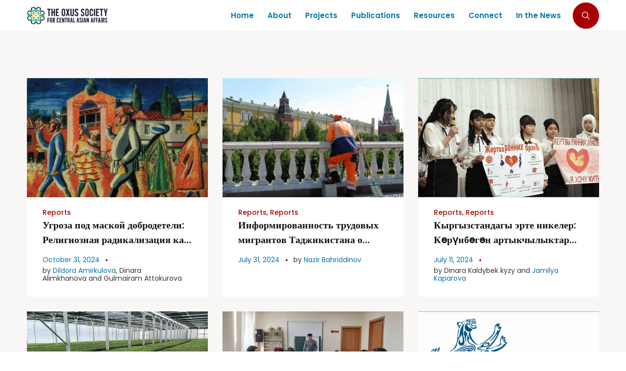

--- FILE ---
content_type: text/html; charset=UTF-8
request_url: https://oxussociety.org/category/reports-2/
body_size: 20098
content:
<!doctype html>
<html lang="en-US">
<head>
<meta charset="UTF-8" />
<meta name="viewport" content="width=device-width, initial-scale=1" />
<link rel="profile" href="https://gmpg.org/xfn/11" />
<!-- Author Meta Tags by Molongui Authorship, visit: https://wordpress.org/plugins/molongui-authorship/ -->
<!-- /Molongui Authorship -->
<title>Reports &#8211; The Oxus Society for Central Asian Affairs</title>
<meta name='robots' content='max-image-preview:large' />
<link rel='dns-prefetch' href='//fonts.googleapis.com' />
<link rel='dns-prefetch' href='//use.fontawesome.com' />
<link rel="alternate" type="application/rss+xml" title="The Oxus Society for Central Asian Affairs &raquo; Feed" href="https://oxussociety.org/feed/" />
<link rel="alternate" type="application/rss+xml" title="The Oxus Society for Central Asian Affairs &raquo; Comments Feed" href="https://oxussociety.org/comments/feed/" />
<link rel="alternate" type="application/rss+xml" title="The Oxus Society for Central Asian Affairs &raquo; Reports Category Feed" href="https://oxussociety.org/category/reports-2/feed/" />
<!-- This site uses the Google Analytics by MonsterInsights plugin v9.11.1 - Using Analytics tracking - https://www.monsterinsights.com/ -->
<script src="//www.googletagmanager.com/gtag/js?id=G-ZND11SYNBW"  data-cfasync="false" data-wpfc-render="false" async></script>
<script data-cfasync="false" data-wpfc-render="false">
var mi_version = '9.11.1';
var mi_track_user = true;
var mi_no_track_reason = '';
var MonsterInsightsDefaultLocations = {"page_location":"https:\/\/oxussociety.org\/category\/reports-2\/"};
if ( typeof MonsterInsightsPrivacyGuardFilter === 'function' ) {
var MonsterInsightsLocations = (typeof MonsterInsightsExcludeQuery === 'object') ? MonsterInsightsPrivacyGuardFilter( MonsterInsightsExcludeQuery ) : MonsterInsightsPrivacyGuardFilter( MonsterInsightsDefaultLocations );
} else {
var MonsterInsightsLocations = (typeof MonsterInsightsExcludeQuery === 'object') ? MonsterInsightsExcludeQuery : MonsterInsightsDefaultLocations;
}
var disableStrs = [
'ga-disable-G-ZND11SYNBW',
];
/* Function to detect opted out users */
function __gtagTrackerIsOptedOut() {
for (var index = 0; index < disableStrs.length; index++) {
if (document.cookie.indexOf(disableStrs[index] + '=true') > -1) {
return true;
}
}
return false;
}
/* Disable tracking if the opt-out cookie exists. */
if (__gtagTrackerIsOptedOut()) {
for (var index = 0; index < disableStrs.length; index++) {
window[disableStrs[index]] = true;
}
}
/* Opt-out function */
function __gtagTrackerOptout() {
for (var index = 0; index < disableStrs.length; index++) {
document.cookie = disableStrs[index] + '=true; expires=Thu, 31 Dec 2099 23:59:59 UTC; path=/';
window[disableStrs[index]] = true;
}
}
if ('undefined' === typeof gaOptout) {
function gaOptout() {
__gtagTrackerOptout();
}
}
window.dataLayer = window.dataLayer || [];
window.MonsterInsightsDualTracker = {
helpers: {},
trackers: {},
};
if (mi_track_user) {
function __gtagDataLayer() {
dataLayer.push(arguments);
}
function __gtagTracker(type, name, parameters) {
if (!parameters) {
parameters = {};
}
if (parameters.send_to) {
__gtagDataLayer.apply(null, arguments);
return;
}
if (type === 'event') {
parameters.send_to = monsterinsights_frontend.v4_id;
var hookName = name;
if (typeof parameters['event_category'] !== 'undefined') {
hookName = parameters['event_category'] + ':' + name;
}
if (typeof MonsterInsightsDualTracker.trackers[hookName] !== 'undefined') {
MonsterInsightsDualTracker.trackers[hookName](parameters);
} else {
__gtagDataLayer('event', name, parameters);
}
} else {
__gtagDataLayer.apply(null, arguments);
}
}
__gtagTracker('js', new Date());
__gtagTracker('set', {
'developer_id.dZGIzZG': true,
});
if ( MonsterInsightsLocations.page_location ) {
__gtagTracker('set', MonsterInsightsLocations);
}
__gtagTracker('config', 'G-ZND11SYNBW', {"forceSSL":"true"} );
window.gtag = __gtagTracker;										(function () {
/* https://developers.google.com/analytics/devguides/collection/analyticsjs/ */
/* ga and __gaTracker compatibility shim. */
var noopfn = function () {
return null;
};
var newtracker = function () {
return new Tracker();
};
var Tracker = function () {
return null;
};
var p = Tracker.prototype;
p.get = noopfn;
p.set = noopfn;
p.send = function () {
var args = Array.prototype.slice.call(arguments);
args.unshift('send');
__gaTracker.apply(null, args);
};
var __gaTracker = function () {
var len = arguments.length;
if (len === 0) {
return;
}
var f = arguments[len - 1];
if (typeof f !== 'object' || f === null || typeof f.hitCallback !== 'function') {
if ('send' === arguments[0]) {
var hitConverted, hitObject = false, action;
if ('event' === arguments[1]) {
if ('undefined' !== typeof arguments[3]) {
hitObject = {
'eventAction': arguments[3],
'eventCategory': arguments[2],
'eventLabel': arguments[4],
'value': arguments[5] ? arguments[5] : 1,
}
}
}
if ('pageview' === arguments[1]) {
if ('undefined' !== typeof arguments[2]) {
hitObject = {
'eventAction': 'page_view',
'page_path': arguments[2],
}
}
}
if (typeof arguments[2] === 'object') {
hitObject = arguments[2];
}
if (typeof arguments[5] === 'object') {
Object.assign(hitObject, arguments[5]);
}
if ('undefined' !== typeof arguments[1].hitType) {
hitObject = arguments[1];
if ('pageview' === hitObject.hitType) {
hitObject.eventAction = 'page_view';
}
}
if (hitObject) {
action = 'timing' === arguments[1].hitType ? 'timing_complete' : hitObject.eventAction;
hitConverted = mapArgs(hitObject);
__gtagTracker('event', action, hitConverted);
}
}
return;
}
function mapArgs(args) {
var arg, hit = {};
var gaMap = {
'eventCategory': 'event_category',
'eventAction': 'event_action',
'eventLabel': 'event_label',
'eventValue': 'event_value',
'nonInteraction': 'non_interaction',
'timingCategory': 'event_category',
'timingVar': 'name',
'timingValue': 'value',
'timingLabel': 'event_label',
'page': 'page_path',
'location': 'page_location',
'title': 'page_title',
'referrer' : 'page_referrer',
};
for (arg in args) {
if (!(!args.hasOwnProperty(arg) || !gaMap.hasOwnProperty(arg))) {
hit[gaMap[arg]] = args[arg];
} else {
hit[arg] = args[arg];
}
}
return hit;
}
try {
f.hitCallback();
} catch (ex) {
}
};
__gaTracker.create = newtracker;
__gaTracker.getByName = newtracker;
__gaTracker.getAll = function () {
return [];
};
__gaTracker.remove = noopfn;
__gaTracker.loaded = true;
window['__gaTracker'] = __gaTracker;
})();
} else {
console.log("");
(function () {
function __gtagTracker() {
return null;
}
window['__gtagTracker'] = __gtagTracker;
window['gtag'] = __gtagTracker;
})();
}
</script>
<!-- / Google Analytics by MonsterInsights -->
<style id='wp-img-auto-sizes-contain-inline-css'>
img:is([sizes=auto i],[sizes^="auto," i]){contain-intrinsic-size:3000px 1500px}
/*# sourceURL=wp-img-auto-sizes-contain-inline-css */
</style>
<style id='wp-emoji-styles-inline-css'>
img.wp-smiley, img.emoji {
display: inline !important;
border: none !important;
box-shadow: none !important;
height: 1em !important;
width: 1em !important;
margin: 0 0.07em !important;
vertical-align: -0.1em !important;
background: none !important;
padding: 0 !important;
}
/*# sourceURL=wp-emoji-styles-inline-css */
</style>
<link rel='stylesheet' id='wp-block-library-css' href='//oxussociety.org/wp-content/cache/wpfc-minified/12dlrilk/hflc4.css' media='all' />
<style id='wp-block-library-theme-inline-css'>
.wp-block-audio :where(figcaption){color:#555;font-size:13px;text-align:center}.is-dark-theme .wp-block-audio :where(figcaption){color:#ffffffa6}.wp-block-audio{margin:0 0 1em}.wp-block-code{border:1px solid #ccc;border-radius:4px;font-family:Menlo,Consolas,monaco,monospace;padding:.8em 1em}.wp-block-embed :where(figcaption){color:#555;font-size:13px;text-align:center}.is-dark-theme .wp-block-embed :where(figcaption){color:#ffffffa6}.wp-block-embed{margin:0 0 1em}.blocks-gallery-caption{color:#555;font-size:13px;text-align:center}.is-dark-theme .blocks-gallery-caption{color:#ffffffa6}:root :where(.wp-block-image figcaption){color:#555;font-size:13px;text-align:center}.is-dark-theme :root :where(.wp-block-image figcaption){color:#ffffffa6}.wp-block-image{margin:0 0 1em}.wp-block-pullquote{border-bottom:4px solid;border-top:4px solid;color:currentColor;margin-bottom:1.75em}.wp-block-pullquote :where(cite),.wp-block-pullquote :where(footer),.wp-block-pullquote__citation{color:currentColor;font-size:.8125em;font-style:normal;text-transform:uppercase}.wp-block-quote{border-left:.25em solid;margin:0 0 1.75em;padding-left:1em}.wp-block-quote cite,.wp-block-quote footer{color:currentColor;font-size:.8125em;font-style:normal;position:relative}.wp-block-quote:where(.has-text-align-right){border-left:none;border-right:.25em solid;padding-left:0;padding-right:1em}.wp-block-quote:where(.has-text-align-center){border:none;padding-left:0}.wp-block-quote.is-large,.wp-block-quote.is-style-large,.wp-block-quote:where(.is-style-plain){border:none}.wp-block-search .wp-block-search__label{font-weight:700}.wp-block-search__button{border:1px solid #ccc;padding:.375em .625em}:where(.wp-block-group.has-background){padding:1.25em 2.375em}.wp-block-separator.has-css-opacity{opacity:.4}.wp-block-separator{border:none;border-bottom:2px solid;margin-left:auto;margin-right:auto}.wp-block-separator.has-alpha-channel-opacity{opacity:1}.wp-block-separator:not(.is-style-wide):not(.is-style-dots){width:100px}.wp-block-separator.has-background:not(.is-style-dots){border-bottom:none;height:1px}.wp-block-separator.has-background:not(.is-style-wide):not(.is-style-dots){height:2px}.wp-block-table{margin:0 0 1em}.wp-block-table td,.wp-block-table th{word-break:normal}.wp-block-table :where(figcaption){color:#555;font-size:13px;text-align:center}.is-dark-theme .wp-block-table :where(figcaption){color:#ffffffa6}.wp-block-video :where(figcaption){color:#555;font-size:13px;text-align:center}.is-dark-theme .wp-block-video :where(figcaption){color:#ffffffa6}.wp-block-video{margin:0 0 1em}:root :where(.wp-block-template-part.has-background){margin-bottom:0;margin-top:0;padding:1.25em 2.375em}
/*# sourceURL=/wp-includes/css/dist/block-library/theme.min.css */
</style>
<style id='classic-theme-styles-inline-css'>
/*! This file is auto-generated */
.wp-block-button__link{color:#fff;background-color:#32373c;border-radius:9999px;box-shadow:none;text-decoration:none;padding:calc(.667em + 2px) calc(1.333em + 2px);font-size:1.125em}.wp-block-file__button{background:#32373c;color:#fff;text-decoration:none}
/*# sourceURL=/wp-includes/css/classic-themes.min.css */
</style>
<style id='font-awesome-svg-styles-default-inline-css'>
.svg-inline--fa {
display: inline-block;
height: 1em;
overflow: visible;
vertical-align: -.125em;
}
/*# sourceURL=font-awesome-svg-styles-default-inline-css */
</style>
<link rel='stylesheet' id='font-awesome-svg-styles-css' href='//oxussociety.org/wp-content/cache/wpfc-minified/9mgv233u/hflc4.css' media='all' />
<style id='font-awesome-svg-styles-inline-css'>
.wp-block-font-awesome-icon svg::before,
.wp-rich-text-font-awesome-icon svg::before {content: unset;}
/*# sourceURL=font-awesome-svg-styles-inline-css */
</style>
<style id='global-styles-inline-css'>
:root{--wp--preset--aspect-ratio--square: 1;--wp--preset--aspect-ratio--4-3: 4/3;--wp--preset--aspect-ratio--3-4: 3/4;--wp--preset--aspect-ratio--3-2: 3/2;--wp--preset--aspect-ratio--2-3: 2/3;--wp--preset--aspect-ratio--16-9: 16/9;--wp--preset--aspect-ratio--9-16: 9/16;--wp--preset--color--black: #000000;--wp--preset--color--cyan-bluish-gray: #abb8c3;--wp--preset--color--white: #FFF;--wp--preset--color--pale-pink: #f78da7;--wp--preset--color--vivid-red: #cf2e2e;--wp--preset--color--luminous-vivid-orange: #ff6900;--wp--preset--color--luminous-vivid-amber: #fcb900;--wp--preset--color--light-green-cyan: #7bdcb5;--wp--preset--color--vivid-green-cyan: #00d084;--wp--preset--color--pale-cyan-blue: #8ed1fc;--wp--preset--color--vivid-cyan-blue: #0693e3;--wp--preset--color--vivid-purple: #9b51e0;--wp--preset--color--primary: #a80000;--wp--preset--color--dark-gray: #111;--wp--preset--color--light-gray: #333;--wp--preset--gradient--vivid-cyan-blue-to-vivid-purple: linear-gradient(135deg,rgb(6,147,227) 0%,rgb(155,81,224) 100%);--wp--preset--gradient--light-green-cyan-to-vivid-green-cyan: linear-gradient(135deg,rgb(122,220,180) 0%,rgb(0,208,130) 100%);--wp--preset--gradient--luminous-vivid-amber-to-luminous-vivid-orange: linear-gradient(135deg,rgb(252,185,0) 0%,rgb(255,105,0) 100%);--wp--preset--gradient--luminous-vivid-orange-to-vivid-red: linear-gradient(135deg,rgb(255,105,0) 0%,rgb(207,46,46) 100%);--wp--preset--gradient--very-light-gray-to-cyan-bluish-gray: linear-gradient(135deg,rgb(238,238,238) 0%,rgb(169,184,195) 100%);--wp--preset--gradient--cool-to-warm-spectrum: linear-gradient(135deg,rgb(74,234,220) 0%,rgb(151,120,209) 20%,rgb(207,42,186) 40%,rgb(238,44,130) 60%,rgb(251,105,98) 80%,rgb(254,248,76) 100%);--wp--preset--gradient--blush-light-purple: linear-gradient(135deg,rgb(255,206,236) 0%,rgb(152,150,240) 100%);--wp--preset--gradient--blush-bordeaux: linear-gradient(135deg,rgb(254,205,165) 0%,rgb(254,45,45) 50%,rgb(107,0,62) 100%);--wp--preset--gradient--luminous-dusk: linear-gradient(135deg,rgb(255,203,112) 0%,rgb(199,81,192) 50%,rgb(65,88,208) 100%);--wp--preset--gradient--pale-ocean: linear-gradient(135deg,rgb(255,245,203) 0%,rgb(182,227,212) 50%,rgb(51,167,181) 100%);--wp--preset--gradient--electric-grass: linear-gradient(135deg,rgb(202,248,128) 0%,rgb(113,206,126) 100%);--wp--preset--gradient--midnight: linear-gradient(135deg,rgb(2,3,129) 0%,rgb(40,116,252) 100%);--wp--preset--font-size--small: 19.5px;--wp--preset--font-size--medium: 20px;--wp--preset--font-size--large: 36.5px;--wp--preset--font-size--x-large: 42px;--wp--preset--font-size--normal: 22px;--wp--preset--font-size--huge: 49.5px;--wp--preset--spacing--20: 0.44rem;--wp--preset--spacing--30: 0.67rem;--wp--preset--spacing--40: 1rem;--wp--preset--spacing--50: 1.5rem;--wp--preset--spacing--60: 2.25rem;--wp--preset--spacing--70: 3.38rem;--wp--preset--spacing--80: 5.06rem;--wp--preset--shadow--natural: 6px 6px 9px rgba(0, 0, 0, 0.2);--wp--preset--shadow--deep: 12px 12px 50px rgba(0, 0, 0, 0.4);--wp--preset--shadow--sharp: 6px 6px 0px rgba(0, 0, 0, 0.2);--wp--preset--shadow--outlined: 6px 6px 0px -3px rgb(255, 255, 255), 6px 6px rgb(0, 0, 0);--wp--preset--shadow--crisp: 6px 6px 0px rgb(0, 0, 0);}:where(.is-layout-flex){gap: 0.5em;}:where(.is-layout-grid){gap: 0.5em;}body .is-layout-flex{display: flex;}.is-layout-flex{flex-wrap: wrap;align-items: center;}.is-layout-flex > :is(*, div){margin: 0;}body .is-layout-grid{display: grid;}.is-layout-grid > :is(*, div){margin: 0;}:where(.wp-block-columns.is-layout-flex){gap: 2em;}:where(.wp-block-columns.is-layout-grid){gap: 2em;}:where(.wp-block-post-template.is-layout-flex){gap: 1.25em;}:where(.wp-block-post-template.is-layout-grid){gap: 1.25em;}.has-black-color{color: var(--wp--preset--color--black) !important;}.has-cyan-bluish-gray-color{color: var(--wp--preset--color--cyan-bluish-gray) !important;}.has-white-color{color: var(--wp--preset--color--white) !important;}.has-pale-pink-color{color: var(--wp--preset--color--pale-pink) !important;}.has-vivid-red-color{color: var(--wp--preset--color--vivid-red) !important;}.has-luminous-vivid-orange-color{color: var(--wp--preset--color--luminous-vivid-orange) !important;}.has-luminous-vivid-amber-color{color: var(--wp--preset--color--luminous-vivid-amber) !important;}.has-light-green-cyan-color{color: var(--wp--preset--color--light-green-cyan) !important;}.has-vivid-green-cyan-color{color: var(--wp--preset--color--vivid-green-cyan) !important;}.has-pale-cyan-blue-color{color: var(--wp--preset--color--pale-cyan-blue) !important;}.has-vivid-cyan-blue-color{color: var(--wp--preset--color--vivid-cyan-blue) !important;}.has-vivid-purple-color{color: var(--wp--preset--color--vivid-purple) !important;}.has-black-background-color{background-color: var(--wp--preset--color--black) !important;}.has-cyan-bluish-gray-background-color{background-color: var(--wp--preset--color--cyan-bluish-gray) !important;}.has-white-background-color{background-color: var(--wp--preset--color--white) !important;}.has-pale-pink-background-color{background-color: var(--wp--preset--color--pale-pink) !important;}.has-vivid-red-background-color{background-color: var(--wp--preset--color--vivid-red) !important;}.has-luminous-vivid-orange-background-color{background-color: var(--wp--preset--color--luminous-vivid-orange) !important;}.has-luminous-vivid-amber-background-color{background-color: var(--wp--preset--color--luminous-vivid-amber) !important;}.has-light-green-cyan-background-color{background-color: var(--wp--preset--color--light-green-cyan) !important;}.has-vivid-green-cyan-background-color{background-color: var(--wp--preset--color--vivid-green-cyan) !important;}.has-pale-cyan-blue-background-color{background-color: var(--wp--preset--color--pale-cyan-blue) !important;}.has-vivid-cyan-blue-background-color{background-color: var(--wp--preset--color--vivid-cyan-blue) !important;}.has-vivid-purple-background-color{background-color: var(--wp--preset--color--vivid-purple) !important;}.has-black-border-color{border-color: var(--wp--preset--color--black) !important;}.has-cyan-bluish-gray-border-color{border-color: var(--wp--preset--color--cyan-bluish-gray) !important;}.has-white-border-color{border-color: var(--wp--preset--color--white) !important;}.has-pale-pink-border-color{border-color: var(--wp--preset--color--pale-pink) !important;}.has-vivid-red-border-color{border-color: var(--wp--preset--color--vivid-red) !important;}.has-luminous-vivid-orange-border-color{border-color: var(--wp--preset--color--luminous-vivid-orange) !important;}.has-luminous-vivid-amber-border-color{border-color: var(--wp--preset--color--luminous-vivid-amber) !important;}.has-light-green-cyan-border-color{border-color: var(--wp--preset--color--light-green-cyan) !important;}.has-vivid-green-cyan-border-color{border-color: var(--wp--preset--color--vivid-green-cyan) !important;}.has-pale-cyan-blue-border-color{border-color: var(--wp--preset--color--pale-cyan-blue) !important;}.has-vivid-cyan-blue-border-color{border-color: var(--wp--preset--color--vivid-cyan-blue) !important;}.has-vivid-purple-border-color{border-color: var(--wp--preset--color--vivid-purple) !important;}.has-vivid-cyan-blue-to-vivid-purple-gradient-background{background: var(--wp--preset--gradient--vivid-cyan-blue-to-vivid-purple) !important;}.has-light-green-cyan-to-vivid-green-cyan-gradient-background{background: var(--wp--preset--gradient--light-green-cyan-to-vivid-green-cyan) !important;}.has-luminous-vivid-amber-to-luminous-vivid-orange-gradient-background{background: var(--wp--preset--gradient--luminous-vivid-amber-to-luminous-vivid-orange) !important;}.has-luminous-vivid-orange-to-vivid-red-gradient-background{background: var(--wp--preset--gradient--luminous-vivid-orange-to-vivid-red) !important;}.has-very-light-gray-to-cyan-bluish-gray-gradient-background{background: var(--wp--preset--gradient--very-light-gray-to-cyan-bluish-gray) !important;}.has-cool-to-warm-spectrum-gradient-background{background: var(--wp--preset--gradient--cool-to-warm-spectrum) !important;}.has-blush-light-purple-gradient-background{background: var(--wp--preset--gradient--blush-light-purple) !important;}.has-blush-bordeaux-gradient-background{background: var(--wp--preset--gradient--blush-bordeaux) !important;}.has-luminous-dusk-gradient-background{background: var(--wp--preset--gradient--luminous-dusk) !important;}.has-pale-ocean-gradient-background{background: var(--wp--preset--gradient--pale-ocean) !important;}.has-electric-grass-gradient-background{background: var(--wp--preset--gradient--electric-grass) !important;}.has-midnight-gradient-background{background: var(--wp--preset--gradient--midnight) !important;}.has-small-font-size{font-size: var(--wp--preset--font-size--small) !important;}.has-medium-font-size{font-size: var(--wp--preset--font-size--medium) !important;}.has-large-font-size{font-size: var(--wp--preset--font-size--large) !important;}.has-x-large-font-size{font-size: var(--wp--preset--font-size--x-large) !important;}
:where(.wp-block-post-template.is-layout-flex){gap: 1.25em;}:where(.wp-block-post-template.is-layout-grid){gap: 1.25em;}
:where(.wp-block-term-template.is-layout-flex){gap: 1.25em;}:where(.wp-block-term-template.is-layout-grid){gap: 1.25em;}
:where(.wp-block-columns.is-layout-flex){gap: 2em;}:where(.wp-block-columns.is-layout-grid){gap: 2em;}
:root :where(.wp-block-pullquote){font-size: 1.5em;line-height: 1.6;}
/*# sourceURL=global-styles-inline-css */
</style>
<link rel='stylesheet' id='extp-google-fonts-css' href='//fonts.googleapis.com/css?family=Source+Sans+Pro%7CMontserrat&#038;ver=1.0.0' media='all' />
<link rel='stylesheet' id='wbg-selectize-css' href='//oxussociety.org/wp-content/cache/wpfc-minified/1mt03tk0/hflc4.css' media='' />
<link rel='stylesheet' id='wbg-font-awesome-css' href='//oxussociety.org/wp-content/cache/wpfc-minified/lmtiwg9f/hflc4.css' media='' />
<link rel='stylesheet' id='wbg-front-css' href='//oxussociety.org/wp-content/cache/wpfc-minified/33chdjn8/hflc4.css' media='' />
<link rel='stylesheet' id='alone-style-css' href='//oxussociety.org/wp-content/cache/wpfc-minified/erm4qfai/hflc4.css' media='all' />
<style id='alone-style-inline-css'>
/*
* Set Color
*/
a:focus, a:hover,
h1 a:hover,
h2 a:hover,
h3 a:hover,
h4 a:hover,
h5 a:hover,
h6 a:hover,
#site-preloader .nprogress-loading-text span,
.site-logo .site-title a:hover,
.primary-navigation ul a:hover,
.primary-navigation ul.primary-menu a:hover,
.primary-navigation ul li.current_page_item > a,
.primary-navigation ul.primary-menu li.current_page_item > a,
.primary-navigation ul ul.sub-menu a:hover,
.primary-navigation ul.primary-menu ul.sub-menu a:hover,
.primary-navigation ul ul.sub-menu li.current_page_item > a,
.primary-navigation ul.primary-menu ul.sub-menu li.current_page_item > a,
.widget ul li a:hover,
.widget ul li a[aria-current="page"],
.blog-post-wrap .entry-content .entry-cat-links a,
.blog-post-wrap .entry-content .entry-title a:hover,
.blog-posts-list .post-wrap .entry-content .entry-cat-links a, 
.blog-posts-list .post-wrap .entry-content .entry-cat-links a:hover, 
.related-posts-list .post-wrap .entry-content .entry-cat-links a,
.related-posts-list .post-wrap .entry-content .entry-cat-links a:hover,
.blog-posts-list .post-wrap .entry-content .entry-title a:hover, 
.related-posts-list .post-wrap .entry-content .entry-title a:hover,
.search-post-wrap .entry-content .entry-cat-links a,
.search-post-wrap .entry-content .entry-title a:hover,
.single-post-wrap .entry-content .entry-cat-links a,
.single-post-wrap .entry-content .entry-meta li a:hover,
.single-post-wrap .entry-content .entry-content-inner p a,
.single-post-wrap .entry-content .entry-content-inner > ol li:before,
.author-bio .author-link,
.post-navigation .nav-links a:hover,
#respond .comment-form .comment-form-cookies-consent label:hover,
#comments .comment-item .comment-content a,
#comments .comment-item .comment-content .comment-reply-link,
.site-footer .footer-navigation ul.footer-menu li a:hover,
.single-team-wrap .entry-postion,
.related-member-wrap .entry-title a:hover,
.main-color {
color: hsl( 0, 100%, 33% ); /* base: #0073a8; */
}
.blog-post-wrap .entry-image .entry-comment-count svg,
.blog-posts-list .post-wrap .entry-image .entry-comment-count svg, 
.related-posts-list .post-wrap .entry-image .entry-comment-count svg,
#comments .comment-item .comment-content .comment-reply-link svg,
.site-footer .site-info.has-backtop .site-info-wrap .site-backtop:hover svg,
.site-footer .site-info.has-backtop .site-info-wrap .site-backtop:focus svg,
.svg-main-color {
fill: hsl( 0, 100%, 33% ); /* base: #0073a8; */
}
/*
* Set background
*/
input[type="submit"],
#nprogress .bar,
.site-header .widget-area,
.extras-navigation .toggle-icon,
.pagination .nav-links .page-numbers.current,
.pagination .nav-links .page-numbers:hover,
.page-titlebar .page-title:after,
.entry-social-share a,
.blog-post-wrap .entry-content .entry-meta li:not(:last-child):after,
.blog-posts-list .post-wrap .entry-content .entry-meta li:not(:last-child):after, 
.related-posts-list .post-wrap .entry-content .entry-meta li:not(:last-child):after,
.search-post-wrap .entry-content .entry-meta li:not(:last-child):after,
.posts-loadmore .btn-loadmore,
.single-post-wrap .entry-content .entry-meta li:not(:last-child):after,
.single-post-wrap .entry-content .entry-content-inner > ul li:before,
.single-post-wrap .entry-content .entry-footer .entry-tag-links a,
#respond .comment-form .comment-form-cookies-consent input[type=checkbox]:checked + label:before,
#comments .comment-item .comment-content .comment-reply-link:hover,
.single-team-wrap .entry-socials a:hover,
.main-background-color {
background-color: hsl( 0, 100%, 33% ); /* base: #0073a8; */
}
/*
* Set border color
*/
input[type="submit"],
#respond .comment-form .comment-form-cookies-consent input[type=checkbox]:checked + label:before,
#comments .comment-item .comment-content .comment-reply-link,
.main-border-color {
border-color: hsl( 0, 100%, 33% ); /* base: #0073a8; */
}
.single-post-wrap .entry-content .entry-content-inner p a {
box-shadow: 0px 1px 0px hsl( 0, 100%, 33% );
}
.single-post-wrap .entry-content .entry-content-inner p a:hover {
box-shadow: 0px 2px 0px hsl( 0, 100%, 33% );
}
.gallery-item > div > a:focus {
box-shadow: 0 0 0 2px hsl( 0, 100%, 33% ); /* base: #0073a8; */
}
.single-post-wrap .entry-content .entry-content-inner blockquote,
.rtl .single-post-wrap .entry-content .entry-content-inner blockquote {
border-color:hsl( 0, 100%, 33% ); /* base: #0073a8; */
}
/* Hover colors */
.blog-post-wrap .entry-content .entry-cat-links a:hover,
.search-post-wrap .entry-content .entry-cat-links a:hover,
.single-post-wrap .entry-content .entry-cat-links a:hover,
.author-bio .author-link:hover,
.main-color-hover {
color: hsl( 0, 100%, 23% ); /* base: #005177; */
}
.blog-post-wrap .entry-image .entry-comment-count:hover svg,
.svg-main-color-hover {
fill: hsl( 0, 100%, 23% ); /* base: #005177; */
}
input[type="submit"]:hover,
.extras-navigation .toggle-icon:hover,
.extras-navigation .extra-item.active .toggle-icon,
.entry-social-share a:hover,
.posts-loadmore .btn-loadmore:hover,
.single-post-wrap .entry-content .entry-footer .entry-tag-links a:hover,
.main-background-color-hover {
background-color: hsl( 0, 100%, 23% ); /* base: #005177; */
}
input[type="submit"]:hover,
.main-border-color-hover {
border-color: hsl( 0, 100%, 23% ); /* base: #005177; */
}
@media (max-width: 991.98px) {
/*
* Set background
*/
.site-footer .site-info.has-backtop .site-info-wrap .site-backtop {
background-color: hsl( 0, 100%, 33% ); /* base: #0073a8; */
}
/* Hover colors */
.site-footer .site-info.has-backtop .site-info-wrap .site-backtop:hover {
background-color: hsl( 0, 100%, 23% ); /* base: #005177; */
}
}
/*# sourceURL=alone-style-inline-css */
</style>
<link rel='stylesheet' id='alone-print-style-css' href='//oxussociety.org/wp-content/cache/wpfc-minified/1oqsrn5j/hflc4.css' media='print' />
<link rel='stylesheet' id='font-awesome-official-css' href='https://use.fontawesome.com/releases/v5.13.0/css/all.css' media='all' integrity="sha384-Bfad6CLCknfcloXFOyFnlgtENryhrpZCe29RTifKEixXQZ38WheV+i/6YWSzkz3V" crossorigin="anonymous" />
<style id='posts-table-pro-head-inline-css'>
table.posts-data-table { visibility: hidden; }
/*# sourceURL=posts-table-pro-head-inline-css */
</style>
<link rel='stylesheet' id='extp-font-awesome-css' href='//oxussociety.org/wp-content/cache/wpfc-minified/97nmgf3p/hflc4.css' media='all' />
<link rel='stylesheet' id='extp-lightbox-css' href='//oxussociety.org/wp-content/cache/wpfc-minified/2actqoq2/hflc4.css' media='all' />
<link rel='stylesheet' id='extp-teampress-css' href='//oxussociety.org/wp-content/cache/wpfc-minified/1r4rb8ib/hflc4.css' media='all' />
<link rel='stylesheet' id='extp-teampress-imghover-css' href='//oxussociety.org/wp-content/cache/wpfc-minified/eeod9rhc/hflc4.css' media='all' />
<link rel='stylesheet' id='extp-teampress-list-css' href='//oxussociety.org/wp-content/cache/wpfc-minified/lyzaj3y6/hflc4.css' media='all' />
<link rel='stylesheet' id='extp-teampress-tablecss-css' href='//oxussociety.org/wp-content/cache/wpfc-minified/erlto147/hflc4.css' media='all' />
<link rel='stylesheet' id='extp-teampress-expand-css' href='//oxussociety.org/wp-content/cache/wpfc-minified/7m5zvz1c/hflc4.css' media='all' />
<link rel='stylesheet' id='extp-teampress-modal-css' href='//oxussociety.org/wp-content/cache/wpfc-minified/l220kbos/hflc4.css' media='all' />
<link rel='stylesheet' id='bearsthemes-swiper-css' href='//oxussociety.org/wp-content/cache/wpfc-minified/fhjhjzj8/hflc4.css' media='all' />
<link rel='stylesheet' id='tooltipster-css' href='//oxussociety.org/wp-content/cache/wpfc-minified/qhgo5o6g/hflc4.css' media='all' />
<link rel='stylesheet' id='magnific-popup-css' href='//oxussociety.org/wp-content/cache/wpfc-minified/dg3dg38v/hflc4.css' media='all' />
<link rel='stylesheet' id='bearsthemes-addons-elements-css' href='//oxussociety.org/wp-content/cache/wpfc-minified/1dmtobdg/hflc4.css' media='all' />
<link rel='stylesheet' id='bearsthemes-addons-woocommerce-css' href='//oxussociety.org/wp-content/cache/wpfc-minified/egis4xyy/hflc4.css' media='all' />
<link rel='stylesheet' id='bearsthemes-addons-give-css' href='//oxussociety.org/wp-content/cache/wpfc-minified/ldwe33k6/hflc4.css' media='all' />
<link rel='stylesheet' id='bearsthemes-addons-events-css' href='//oxussociety.org/wp-content/cache/wpfc-minified/1gkrm92d/hflc4.css' media='all' />
<link rel='stylesheet' id='bearsthemes-addons-sermone-css' href='//oxussociety.org/wp-content/cache/wpfc-minified/mmou3owe/hflc4.css' media='all' />
<link rel='stylesheet' id='font-awesome-official-v4shim-css' href='https://use.fontawesome.com/releases/v5.13.0/css/v4-shims.css' media='all' integrity="sha384-/7iOrVBege33/9vHFYEtviVcxjUsNCqyeMnlW/Ms+PH8uRdFkKFmqf9CbVAN0Qef" crossorigin="anonymous" />
<style id='font-awesome-official-v4shim-inline-css'>
@font-face {
font-family: "FontAwesome";
font-display: block;
src: url("https://use.fontawesome.com/releases/v5.13.0/webfonts/fa-brands-400.eot"),
url("https://use.fontawesome.com/releases/v5.13.0/webfonts/fa-brands-400.eot?#iefix") format("embedded-opentype"),
url("https://use.fontawesome.com/releases/v5.13.0/webfonts/fa-brands-400.woff2") format("woff2"),
url("https://use.fontawesome.com/releases/v5.13.0/webfonts/fa-brands-400.woff") format("woff"),
url("https://use.fontawesome.com/releases/v5.13.0/webfonts/fa-brands-400.ttf") format("truetype"),
url("https://use.fontawesome.com/releases/v5.13.0/webfonts/fa-brands-400.svg#fontawesome") format("svg");
}
@font-face {
font-family: "FontAwesome";
font-display: block;
src: url("https://use.fontawesome.com/releases/v5.13.0/webfonts/fa-solid-900.eot"),
url("https://use.fontawesome.com/releases/v5.13.0/webfonts/fa-solid-900.eot?#iefix") format("embedded-opentype"),
url("https://use.fontawesome.com/releases/v5.13.0/webfonts/fa-solid-900.woff2") format("woff2"),
url("https://use.fontawesome.com/releases/v5.13.0/webfonts/fa-solid-900.woff") format("woff"),
url("https://use.fontawesome.com/releases/v5.13.0/webfonts/fa-solid-900.ttf") format("truetype"),
url("https://use.fontawesome.com/releases/v5.13.0/webfonts/fa-solid-900.svg#fontawesome") format("svg");
}
@font-face {
font-family: "FontAwesome";
font-display: block;
src: url("https://use.fontawesome.com/releases/v5.13.0/webfonts/fa-regular-400.eot"),
url("https://use.fontawesome.com/releases/v5.13.0/webfonts/fa-regular-400.eot?#iefix") format("embedded-opentype"),
url("https://use.fontawesome.com/releases/v5.13.0/webfonts/fa-regular-400.woff2") format("woff2"),
url("https://use.fontawesome.com/releases/v5.13.0/webfonts/fa-regular-400.woff") format("woff"),
url("https://use.fontawesome.com/releases/v5.13.0/webfonts/fa-regular-400.ttf") format("truetype"),
url("https://use.fontawesome.com/releases/v5.13.0/webfonts/fa-regular-400.svg#fontawesome") format("svg");
unicode-range: U+F004-F005,U+F007,U+F017,U+F022,U+F024,U+F02E,U+F03E,U+F044,U+F057-F059,U+F06E,U+F070,U+F075,U+F07B-F07C,U+F080,U+F086,U+F089,U+F094,U+F09D,U+F0A0,U+F0A4-F0A7,U+F0C5,U+F0C7-F0C8,U+F0E0,U+F0EB,U+F0F3,U+F0F8,U+F0FE,U+F111,U+F118-F11A,U+F11C,U+F133,U+F144,U+F146,U+F14A,U+F14D-F14E,U+F150-F152,U+F15B-F15C,U+F164-F165,U+F185-F186,U+F191-F192,U+F1AD,U+F1C1-F1C9,U+F1CD,U+F1D8,U+F1E3,U+F1EA,U+F1F6,U+F1F9,U+F20A,U+F247-F249,U+F24D,U+F254-F25B,U+F25D,U+F267,U+F271-F274,U+F279,U+F28B,U+F28D,U+F2B5-F2B6,U+F2B9,U+F2BB,U+F2BD,U+F2C1-F2C2,U+F2D0,U+F2D2,U+F2DC,U+F2ED,U+F328,U+F358-F35B,U+F3A5,U+F3D1,U+F410,U+F4AD;
}
/*# sourceURL=font-awesome-official-v4shim-inline-css */
</style>
<script src="https://oxussociety.org/wp-content/plugins/google-analytics-for-wordpress/assets/js/frontend-gtag.min.js?ver=9.11.1" id="monsterinsights-frontend-script-js" async data-wp-strategy="async"></script>
<script data-cfasync="false" data-wpfc-render="false" id='monsterinsights-frontend-script-js-extra'>var monsterinsights_frontend = {"js_events_tracking":"true","download_extensions":"doc,pdf,ppt,zip,xls,docx,pptx,xlsx","inbound_paths":"[]","home_url":"https:\/\/oxussociety.org","hash_tracking":"false","v4_id":"G-ZND11SYNBW"};</script>
<script src="https://oxussociety.org/wp-includes/js/jquery/jquery.min.js?ver=3.7.1" id="jquery-core-js"></script>
<script src="https://oxussociety.org/wp-includes/js/jquery/jquery-migrate.min.js?ver=3.4.1" id="jquery-migrate-js"></script>
<script id="posts-loadmore-js-extra">
var posts_loadmore_params = {"ajaxurl":"https://oxussociety.org/wp-admin/admin-ajax.php","posts":"{\"category_name\":\"reports-2\",\"error\":\"\",\"m\":\"\",\"p\":0,\"post_parent\":\"\",\"subpost\":\"\",\"subpost_id\":\"\",\"attachment\":\"\",\"attachment_id\":0,\"name\":\"\",\"pagename\":\"\",\"page_id\":0,\"second\":\"\",\"minute\":\"\",\"hour\":\"\",\"day\":0,\"monthnum\":0,\"year\":0,\"w\":0,\"tag\":\"\",\"cat\":454,\"tag_id\":\"\",\"author\":\"\",\"author_name\":\"\",\"feed\":\"\",\"tb\":\"\",\"paged\":0,\"meta_key\":\"\",\"meta_value\":\"\",\"preview\":\"\",\"s\":\"\",\"sentence\":\"\",\"title\":\"\",\"fields\":\"all\",\"menu_order\":\"\",\"embed\":\"\",\"category__in\":[],\"category__not_in\":[],\"category__and\":[],\"post__in\":[],\"post__not_in\":[],\"post_name__in\":[],\"tag__in\":[],\"tag__not_in\":[],\"tag__and\":[],\"tag_slug__in\":[],\"tag_slug__and\":[],\"post_parent__in\":[],\"post_parent__not_in\":[],\"author__in\":[],\"author__not_in\":[],\"search_columns\":[],\"post_type\":[\"post\",\"books\"],\"ignore_sticky_posts\":false,\"suppress_filters\":false,\"cache_results\":true,\"update_post_term_cache\":true,\"update_menu_item_cache\":false,\"lazy_load_term_meta\":true,\"update_post_meta_cache\":true,\"posts_per_page\":10,\"nopaging\":false,\"comments_per_page\":\"20\",\"no_found_rows\":false,\"order\":\"DESC\"}","current_page":"1","max_page":"3"};
//# sourceURL=posts-loadmore-js-extra
</script>
<script src="https://oxussociety.org/wp-content/themes/alone/js/posts-loadmore.js?ver=6.9" id="posts-loadmore-js"></script>
<script src="https://oxussociety.org/wp-content/plugins/teampress/js/teampress.min.js?ver=1.4" id="extp-teampress-js"></script>
<script></script><link rel="https://api.w.org/" href="https://oxussociety.org/wp-json/" /><link rel="alternate" title="JSON" type="application/json" href="https://oxussociety.org/wp-json/wp/v2/categories/454" /><link rel="EditURI" type="application/rsd+xml" title="RSD" href="https://oxussociety.org/xmlrpc.php?rsd" />
<meta name="generator" content="WordPress 6.9" />
<style>
.molongui-disabled-link
{
border-bottom: none !important;
text-decoration: none !important;
color: inherit !important;
cursor: inherit !important;
}
.molongui-disabled-link:hover,
.molongui-disabled-link:hover span
{
border-bottom: none !important;
text-decoration: none !important;
color: inherit !important;
cursor: inherit !important;
}
</style>
<meta name="generator" content="Elementor 3.34.2; features: e_font_icon_svg, additional_custom_breakpoints; settings: css_print_method-external, google_font-enabled, font_display-swap">
<style>
.e-con.e-parent:nth-of-type(n+4):not(.e-lazyloaded):not(.e-no-lazyload),
.e-con.e-parent:nth-of-type(n+4):not(.e-lazyloaded):not(.e-no-lazyload) * {
background-image: none !important;
}
@media screen and (max-height: 1024px) {
.e-con.e-parent:nth-of-type(n+3):not(.e-lazyloaded):not(.e-no-lazyload),
.e-con.e-parent:nth-of-type(n+3):not(.e-lazyloaded):not(.e-no-lazyload) * {
background-image: none !important;
}
}
@media screen and (max-height: 640px) {
.e-con.e-parent:nth-of-type(n+2):not(.e-lazyloaded):not(.e-no-lazyload),
.e-con.e-parent:nth-of-type(n+2):not(.e-lazyloaded):not(.e-no-lazyload) * {
background-image: none !important;
}
}
</style>
<meta name="generator" content="Powered by WPBakery Page Builder - drag and drop page builder for WordPress."/>
<link rel="icon" href="https://oxussociety.org/wp-content/uploads/2020/05/cropped-favicon-32x32.png" sizes="32x32" />
<link rel="icon" href="https://oxussociety.org/wp-content/uploads/2020/05/cropped-favicon-192x192.png" sizes="192x192" />
<link rel="apple-touch-icon" href="https://oxussociety.org/wp-content/uploads/2020/05/cropped-favicon-180x180.png" />
<meta name="msapplication-TileImage" content="https://oxussociety.org/wp-content/uploads/2020/05/cropped-favicon-270x270.png" />
<style type="text/css">    .ex-tplist span.search-btsm .tp-search-submit,
.extp-pagination .page-navi .page-numbers.current,
.ex-loadmore .loadmore-exbt span:not(.load-text),
.ex-social-account li a:hover,
.ex-tplist.style-3 .tpstyle-3 .tpstyle-3-rib,
.tpstyle-3 .ex-social-account li a,
figure.tpstyle-7,
.tpstyle-8 .tpstyle-8-position,
.tpstyle-9 .ex-social-account,
figure.tpstyle-17 p:after,
figure.tpstyle-17 .ex-social-account,
figure.tpstyle-19,
.ex-table-1 th,
.ex-table-1 th,
figure.tpstyle-img-1 .ex-social-account li a:hover,
figure.tpstyle-img-7 .ex-social-account li a:hover,
figure.tpstyle-20-blue h3, figure.tpstyle-20-blue:before, figure.tpstyle-20-blue:after,
figure.tpstyle-img-5 h5, figure.tpstyle-img-6 h5,
figure.tpstyle-img-9 h3,
.ex-tplist .extsc-hidden .ex-social-account li a:hover,
.extp-mdbutton > div:hover,
.exteam-lb .ex-social-account li a:hover,
.ex-loadmore .loadmore-exbt:hover{background:#00aa9b;}
.etp-alphab ul li a.current,
.ex-tplist .exp-expand .exp-expand-des h3 a,
.tpstyle-11 h3 span,
figure.tpstyle-19 h5,
.ex-tplist .tpstyle-list-3 h5,
.ex-tplist .tpstyle-img-10 h5, .ex-tplist .tpstyle-img-3 h5, .ex-tplist .tpstyle-img-2 h5,.ex-tplist .tpstyle-img-7 h3,
figure.tpstyle-img-8 > i,
.exteam-lb .gslide-description.description-right h3 a,
.ex-tplist .extsc-hidden .exp-modal-info h3 a,
.extp-member-single .member-info h3,
.ex-loadmore .loadmore-exbt,
.ex-tplist:not(.style-3):not(.style-7):not(.style-11):not(.style-17):not(.style-19):not(.style-20):not(.style-img-2):not(.style-img-3):not(.style-img-4):not(.style-img-5):not(.style-img-6):not(.style-img-7):not(.style-img-9):not(.style-img-10):not(.list-style-3) h3 a{ color:#00aa9b;}
.etp-alphab ul li a.current,
.ex-loadmore .loadmore-exbt,
.tpstyle-4 .tpstyle-4-image,
figure.tpstyle-17 p:after,
figure.tpstyle-19 .tpstyle-19-image,
.tpstyle-list-3,
.ex-table-2,
.tpstyle-img-4 h3 a,
.ex-tplist .extsc-hidden .ex-social-account li a:hover,
.extp-mdbutton > div:hover,
.exteam-lb .ex-social-account li a:hover,
.ex-tplist span.search-btsm .tp-search-submit, .extp-pagination .page-navi .page-numbers.current{ border-color:#00aa9b}
figure.tpstyle-19 .tpstyle-19-image:before{  border-top-color:#00aa9b}
.tpstyle-9 .tpstyle-9-position{background:rgba(0,170,155,.7)}
.extp-loadicon, .extp-loadicon::before, .extp-loadicon::after{  border-left-color:#00aa9b}
.ex-tplist,
.extp-member-single .member-desc,
.ex-tplist .exp-expand p,
div#glightbox-body.exteam-lb,
.exteam-lb{font-family: "Montserrat", sans-serif;}
.ex-tplist h3 a,
.ex-tplist .extsc-hidden .exp-modal-info h3 a,
.extp-member-single .member-info h3,
.exteam-lb .gslide-description.description-right h3{
font-family: "Montserrat", sans-serif;
}
.ex-tplist h3 a,
.ex-tplist .extsc-hidden .exp-modal-info h3 a,
.exteam-lb .gslide-description.description-right h3{font-size: 15px;}
.ex-tplist .exp-expand .exp-expand-meta h5,
.ex-tplist .extsc-hidden .exp-modal-info h5,
.exteam-lb .gslide-description.description-right h5,
.extp-member-single .mb-meta,
.ex-tplist h5{
font-family: "", sans-serif;
}
.tpstyle-1 {
height:450px;
}</style>		<style id="wp-custom-css">
body.single .post-single-creative-layout-blog-2 .entry-content .post-single-content-text > p:first-child:first-letter {
border: 0px;
float: left;
font-size: 1em;
font-weight: normal;
margin: 0 0 0 0;
padding: 0px 0px;
}
body.single .post-single-creative-layout-blog-2 .entry-content .post-single-content-text > p:first-child {
display: inline;
}
body.single .post-single-creative-layout-blog-2 .entry-content .post-single-content-text > p {
margin-top:1em;
}
.lb-image img {
height:100%;
width:100%;
}
h5 {
line-height:26px;
}
.wbg-description-content {
line-height:20px;
}
#front-page-oxus-btn{
margin-bottom:35px;
}
.submit-btn {
text-transform:uppercase;
}
.item-grid h5 {
padding-bottom: 10px;
}
.give-btn{
padding: 20px 20px;
background-color: #0073a8;
letter-spacing:0px;
border-radius:0;
width:100%;
}
.bt-main-row .col-md-8 {
width:100%;	
}
.special_donate_button{
font-weight: 700;
display:block;
margin-left:auto;
margin-right:auto;
}
.vc_btn3 {
font-weight: 700;
text-transform: uppercase;
}
.bt-sidebar .bt-col-inner {
display: none;
}
/* unvisited link */
a:link {
color: #0073a8;
}
/* visited link */
a:visited {
color: #72C9BB;
}
/* mouse over link */
a:hover {
color: #f1d240;
}
.category-86 {}
.bt-campaign-box-element.style3 {
height: 550px;
text-align: center;
padding: 40px;
vertical-align: middle;
display: table-cell;
}
@media(max-width: 1199px) {
.bt-campaign-box-element.style3 .bt-title {
font-size: 20px;
line-height: 30px;
}
}
@media(max-width: 767px) {
#channels-section .wpb_wrapper,
#channels-section-main .wpb_wrapper,
#oxus-in-the-news-section .wpb_wrapper {
padding-bottom: 20px;
margin-left: auto;
margin-right: auto;
width: 18em;
}
}
div.fw-special-subtitle {
color: #fff;
}
.single-ex_team .bt-content-area .noo-sidebar .single-sidebar {
display: none;
}
.single-ex_team .breadcrumbs {
display: none;
}
.bt-header-top-bar .header-top-sidebar-item.fw-sidebar-content-align-left {
width: 30%;
}
.bt-header-top-bar .header-top-sidebar-item.fw-sidebar-content-align-right {
width: 70%;
}
.bt-header-logo-sidebar-wrap .bt-itable .bt-icell.bt-icell-align-middle {
width: 33% !important;
}
.bt-header-top-bar .bt-social-ui li {
display: inline-block;
}
.bt-header-top-bar .bt-social-ui li a {
display: inline-block;
width: 37px;
height: 37px;
font-size: 13px;
line-height: 37px !important;
text-align: center;
color: #555555;
background: #fffff;
-webkit-border-radius: 3px;
border-radius: 3px;
-webkit-box-shadow: 0 0 7px rgba(0, 0, 0, 0.07);
box-shadow: 0 0 7px rgba(0, 0, 0, 0.07);
}
.bt-header-top-bar .bt-social-ui li a:hover {
color: #ffffff!important;
background: #00AA9B;
}
.bt-header-top-bar .bt-contact-infor li {
display: inline-block;
}
.bt-header-top-bar .bt-contact-infor li span {
display: inline-block;
text-transform: uppercase;
color: #00AA9B;
margin-right: 5px;
}
.bt-header-top-bar .bt-contact-infor li a:hover {
color: #00AA9B !important;
}
.bt-header-top-bar .bt-contact-infor li:not(:last-child):after {
content: "";
display: inline-block;
vertical-align: middle;
width: 6px;
height: 6px;
background: #00AA9B;
margin: 0 20px;
}
.bt-header-logo-sidebar-wrap {
border-bottom: 1px solid #dbdbdb;
}
.bt-header-logo-sidebar-wrap .bt-call-us {
display: inline-block;
font-size: 14px;
line-height: 30px;
font-weight: 600;
text-transform: uppercase;
color: #00AA9B;
}
.bt-header-logo-sidebar-wrap .bt-call-us a {
display: block;
font-size: 22px;
font-weight: 700;
color: #333333;
}
.bt-header-logo-sidebar-wrap li.menu-item-custom-type-button_donate {
height: 60px;
}
.bt-header-logo-sidebar-wrap li.menu-item-custom-type-button_donate .give-form {
margin: 0;
}
.bt-header-logo-sidebar-wrap .give-btn {
font-size: 14px;
line-height: 20px;
font-weight: 700;
letter-spacing: 1px;
padding: 15px 30px;
-webkit-border-radius: 0;
border-radius: 0;
display: inline-block;
}
.bt-header-mobi .off-canvas-menu-container .widget.widget_tag_cloud .tagcloud a {
color: #333 !important;
}
.bt-header-mobi .off-canvas-menu-container .widget.widget_tag_cloud .tagcloud a:hover {
color: #a08958 !important;
}
@media(max-width: 480px) {
.bt-header-mobi.header-mobi .bt-header-mobi-main .fw-wrap-logo img {
max-width: 150px;
}
}
.bt-head-main {
font-size: 45px;
font-weight: 800;
line-height: 55px;
margin: 0;
}
.bt-sub-main {
font-size: 18px;
line-height: 30px;
margin-bottom: 15px;
}
.bt-btn-main .vc_btn3.vc_btn3-color-grey.vc_btn3-style-modern {
font-size: 14px;
font-weight: 700;
line-height: 20px;
text-transform: uppercase;
color: #ffffff;
background: #00AA9B;
padding: 18px 35px;
-webkit-border-radius: 0;
border-radius: 0;
}
.bt-btn-main .vc_btn3.vc_btn3-color-grey.vc_btn3-style-modern:hover {
background: #F1D240;
}
@media(max-width: 767px) {
.bt-head-main {
font-size: 40px;
line-height: 50px;
}
}
@media(max-width: 480px) {
.bt-head-main {
font-size: 30px;
line-height: 40px;
margin-bottom: 5px;
}
.bt-sub-main {
font-size: 16px;
line-height: 26px;
}
.bt-btn-main .vc_btn3.vc_btn3-color-grey.vc_btn3-style-modern {
padding: 15px 30px
}
}
.bt-featured-area-section.vc_section[data-vc-full-width]>.vc_row {
margin-left: -15px;
margin-right: -15px;
}
.bt-featured-area-section .bt-image-box-element.layout2 .bt-overlay .bt-content {
max-width: 680px;
}
.bt-featured-area-section .bt-image-box-element.layout2 .bt-overlay .bt-content .bt-title {
font-weight: 800;
}
.bt-featured-area-section .bt-image-box-element.layout2 .bt-overlay .bt-content .bt-desc {
font-weight: 500;
}
.bt-featured-area-section .bt-image-box-element.layout2.bt-mini-box {
text-align: left;
}
.bt-featured-area-section .bt-image-box-element.layout2.bt-mini-box .bt-overlay .bt-content {
position: relative;
max-width: 450px;
padding: 0 30px 0 38px;
}
.bt-featured-area-section .bt-image-box-element.layout2.bt-mini-box .bt-overlay .bt-content:before {
content: "";
position: absolute;
top: 8px;
left: 0;
width: 8px;
height: 110px;
background: #00AA9B;
}
.bt-featured-area-section .bt-image-box-element.layout2.bt-mini-box .bt-overlay .bt-content .bt-title {
font-size: 36px;
line-height: 48px;
margin-bottom: 15px;
}
.bt-featured-area-section .bt-image-box-element.layout2.bt-mini-box .bt-overlay .bt-content .bt-desc {
font-size: 18px;
margin-bottom: 0;
}
@media(max-width: 1199px) {
.bt-featured-area-section .bt-image-box-element.layout2 .bt-overlay .bt-content {
text-align: center;
padding: 0 30px !important;
}
.bt-featured-area-section .bt-image-box-element.layout2.bt-mini-box .bt-overlay .bt-content:before {
display: none;
}
.bt-featured-area-section .bt-image-box-element.layout2 .bt-overlay .bt-content .bt-title {
font-size: 32px;
line-height: 40px;
margin-bottom: 15px;
}
.bt-image-box-element.layout2 .bt-overlay .bt-content .bt-desc {
font-size: 18px;
margin-bottom: 30px;
}
.bt-featured-area-section .bt-image-box-element.layout2.bt-mini-box .bt-overlay .bt-content .bt-title {
font-size: 24px;
line-height: 32px;
margin-bottom: 10px;
}
.bt-featured-area-section .bt-image-box-element.layout2.bt-mini-box .bt-overlay .bt-content .bt-desc {
font-size: 16px;
line-height: 26px;
}
}
@media(max-width: 991px) {
.bt-featured-area-section.vc_section[data-vc-full-width]>.vc_row {
margin-left: 0;
margin-right: 0;
}
}
@media(max-width: 767px) {
.bt-featured-area-section .bt-image-box-element.layout2 .bt-overlay .bt-content .bt-title {
font-size: 24px;
line-height: 32px;
}
.bt-image-box-element.layout2 .bt-overlay .bt-content .bt-desc {
font-size: 16px;
margin-bottom: 26px;
}
}
@media(max-width: 480px) {
.bt-featured-area-section .bt-image-box-element.layout2 .bt-overlay .bt-content {
padding: 0 15px !important;
}
.bt-featured-area-section .bt-image-box-element.layout2 .bt-overlay .bt-content .bt-title {
margin-bottom: 0 !important;
}
.bt-image-box-element.layout2 .bt-overlay .bt-content .bt-desc,
.bt-image-box-element.layout2 .bt-overlay .bt-content .bt-readmore {
display: none;
}
}
.bt-campaign-section h2.vc_custom_heading {
font-size: 40px;
line-height: 50px;
max-width: 780px;
margin: -52px auto 15px;
}
.bt-campaign-section .wpb_text_column {
font-size: 18px;
line-height: 30px;
max-width: 810px;
margin: 0 auto 50px;
}
.bt-campaign-section .vc_icon_element {
position: absolute;
top: 50%;
left: 50%;
margin-bottom: 0;
-webkit-transform: translateX(-50%) translateY(-50%);
-ms-transform: translateX(-50%) translateY(-50%);
transform: translateX(-50%) translateY(-50%);
}
.bt-campaign-section .vc_icon_element.vc_icon_element-outer .vc_icon_element-inner.vc_icon_element-color-blue .vc_icon_element-icon {
font-size: 80px !important;
color: #ffffff;
}
.bt-campaign-section .vc_icon_element.vc_icon_element-outer .vc_icon_element-inner {
width: 84px;
}
.bt-campaign-section .vc_icon_element:hover {
opacity: 0.7;
}
.bt-campaign-section .bt-campaign-box-element.style3 {
padding: 48px 50px;
}
.bt-campaign-section .bt-campaign-box-element.style3 .bt-give .bt-price .bt-goal {
font-weight: 800;
}
.bt-campaign-section .bt-campaign-box-element.style3 .bt-desc {
font-size: 24px;
line-height: 34px;
}
@media (min-width: 992px) and (max-width: 1199px) {
.bt-campaign-section .bt-campaign-box-element.style3 {
padding: 30px 40px;
}
.bt-campaign-section .bt-campaign-box-element.style3 .bt-desc {
font-size: 20px;
line-height: 28px;
margin-bottom: 15px;
}
.bt-campaign-box-element.style3 .bt-give {
margin-bottom: 30px;
}
}
@media(max-width: 991px) {
.bt-campaign-section .bt-campaign-box-element.style3 {
margin: 30px auto;
}
}
@media(max-width: 480px) {
.bt-campaign-section h2.vc_custom_heading {
font-size: 30px;
line-height: 40px;
}
.bt-campaign-section .bt-campaign-box-element.style3 {
padding: 30px;
}
}
.bt-funfact-section .wpb_single_image {
float: left;
margin: 10px 20px 30px 0;
}
.bt-funfact-section .wpb_counter_up h2 {
font-size: 50px;
font-weight: 800;
line-height: 52px;
margin: 0;
}
.bt-funfact-section h3.vc_custom_heading {
font-size: 18px;
font-weight: 400;
margin: 0 0 30px;
}
@media (min-width: 992px) and (max-width: 1199px) {
.bt-funfact-section .wpb_counter_up h2 {
font-size: 40px;
line-height: 45px;
}
.bt-funfact-section h3.vc_custom_heading {
font-size: 16px;
}
}
#page .bt-causes-section .wpb_theme_custom_element.wpb_give_forms_grid .give-grid .give-forms-grid-layout-style1 .featured-image .form-category {
font-weight: 600;
}
#page .bt-causes-section .wpb_theme_custom_element.wpb_give_forms_grid .give-grid .give-forms-grid-layout-style1 .entry-content .give-price {
font-weight: 800;
}
.bt-services-section h2.vc_custom_heading {
font-size: 40px;
line-height: 50px;
color: #ffffff;
max-width: 920px;
margin: 0 auto 15px;
}
.bt-services-section .wpb_text_column {
font-size: 18px;
line-height: 30px;
color: #d1d1d1;
max-width: 785px;
margin: 0 auto 50px;
}
.bt-services-section-join.vc_section[data-vc-full-width] {
overflow: visible;
}
.bt-services-section-join>.vc_row>.wpb_column {
margin-top: -260px;
}
.bt-services-section-join>.vc_row>.wpb_column .vc_row {
margin-left: 0;
margin-right: 0;
}
.bt-services-section-join>.vc_row>.wpb_column .vc_column_container>.vc_column-inner {
min-height: 390px;
padding: 0;
}
.bt-services-section-join>.vc_row>.wpb_column .vc_column_container>.vc_column-inner>.wpb_wrapper {
position: absolute;
bottom: 0;
left: 0;
width: 100%;
padding: 40px 50px;
}
.bt-services-section-join h3.vc_custom_heading {
font-size: 32px;
font-weight: 800;
line-height: 42px;
color: #ffffff;
margin: 0;
}
.bt-services-section-join div.vc_custom_heading {
font-size: 13px;
line-height: 20px;
text-transform: uppercase;
color: #ffffff;
}
.bt-services-section-join .wpb_text_column {
font-size: 16px;
line-height: 28px;
color: #e7e7e7;
margin: 0;
height: 0;
opacity: 0;
-webkit-transition: All .6s;
-ms-transition: All .6s;
transition: All .6s;
}
.bt-services-section-join .wpb_single_image {
line-height: 1;
margin-bottom: 0;
margin-top: 20px
}
.bt-services-section-join>.vc_row>.wpb_column .vc_column_container>.vc_column-inner:hover .wpb_text_column {
height: 112px;
margin: 20px 0 30px;
opacity: 1;
}
@media(max-width: 480px) {
.bt-services-section h2.vc_custom_heading {
font-size: 30px;
line-height: 40px;
}
.bt-services-section-join>.vc_row>.wpb_column .vc_column_container>.vc_column-inner>.wpb_wrapper {
padding: 20px 30px 40px;
}
}
.bt-adoption-section div.vc_custom_heading {
font-size: 40px;
font-weight: 600;
line-height: 52px;
color: #333333;
margin-bottom: 20px;
}
.bt-adoption-section div.vc_custom_heading strong {
font-weight: 800;
}
.bt-adoption-section .wpb_text_column {
font-size: 18px;
line-height: 30px;
max-width: 530px;
margin-bottom: 40px;
}
@media(max-width: 991px) {
.bt-adoption-section {
text-align: center;
}
.bt-adoption-section div.vc_custom_heading {
text-align: center !important;
}
.bt-adoption-section .wpb_text_column {
max-width: 100%;
}
.bt-adoption-section .wpb_single_image {
text-align: center;
}
.bt-adoption-section .vc_btn3-container {
margin-bottom: 40px;
}
}
@media(max-width: 480px) {
.bt-adoption-section div.vc_custom_heading {
font-size: 30px;
line-height: 40px;
}
}
.bt-donor-section .bt-donor-box-element.default .bt-image,
.bt-donor-section .bt-donor-box-element.default .bt-image .bt-image-inner img {
margin-bottom: 0;
-webkit-border-radius: 0;
border-radius: 0;
}
.bt-donor-section .bt-donor-box-element.default .bt-content {
position: relative;
width: calc(100% - 40px);
background: #ffffff;
margin: -30px auto 0;
padding: 15px;
}
.bt-donor-section .bt-donor-box-element.default .bt-content .bt-title {
font-size: 22px;
font-weight: 800;
}
.bt-procedures-section h2.vc_custom_heading {
font-size: 40px;
line-height: 50px;
color: #ffffff;
max-width: 595px;
margin: 0 0 25px;
}
.bt-procedures-section .wpb_text_column ul {
display: inline-block;
vertical-align: top;
width: 49%;
margin: 0;
padding: 0;
}
.bt-procedures-section .wpb_text_column ul li {
list-style: none;
font-size: 18px;
font-weight: 500;
font-style: italic;
line-height: 30px;
color: #ffffff;
margin-bottom: 15px;
}
.bt-procedures-section .wpb_text_column ul li:before {
content: "f00c";
font-family: Fontawesome;
font-size: 16px;
font-weight: 400;
font-style: normal;
color: #00AA9B;
display: inline-block;
margin-right: 5px;
}
@media(min-width: 992px) and (max-width: 1199px) {
.bt-procedures-section .vc_row .wpb_column:last-child .vc_column-inner {
padding: 90px 50px 60px !important;
}
.bt-procedures-section h2.vc_custom_heading {
font-size: 30px;
line-height: 40px;
}
.bt-procedures-section .wpb_text_column ul li {
font-size: 16px;
line-height: 26px;
}
}
@media(max-width: 767px) {
.bt-procedures-section .vc_row .wpb_column:last-child .vc_column-inner {
padding: 90px 30px 60px !important;
}
.bt-procedures-section h2.vc_custom_heading {
font-size: 30px;
line-height: 40px;
}
}
@media(max-width: 520px) {
.bt-procedures-section .wpb_text_column ul {
width: 100%;
}
}
.bt-newsletter-section.vc_section[data-vc-full-width] {
overflow: visible;
}
.bt-newsletter-section>.vc_row>.wpb_column>.vc_column-inner>.wpb_wrapper {
background: #ffffff;
-webkit-box-shadow: 0 8px 51px rgba(0, 0, 0, 0.05);
-ms-box-shadow: 0 8px 51px rgba(0, 0, 0, 0.05);
box-shadow: 0 8px 51px rgba(0, 0, 0, 0.05);
}
.bt-newsletter-section h3.vc_custom_heading {
font-size: 28px;
font-weight: 800;
line-height: 36px;
text-transform: uppercase;
margin: 0 0 5px;
}
.bt-newsletter-section div.vc_custom_heading {
font-size: 16px;
line-height: 26px;
margin-bottom: 25px;
}
.bt-newsletter-section .newsletter label {
display: none;
}
.bt-newsletter-section .newsletter .tnp-email {
width: 100%;
font-size: 14px;
line-height: 20px;
color: #666666;
background: #fafafa;
padding: 20px 30px;
border: none !important;
margin-bottom: 20px;
}
.bt-newsletter-section .newsletter .tnp-button {
font-size: 14px;
font-weight: 700;
line-height: 20px;
text-transform: uppercase;
padding: 20px 35px !important;
-webkit-border-radius: 0 !important;
border-radius: 0 !important;
}
@media(max-width: 1199px) {
.bt-newsletter-section h3.vc_custom_heading {
font-size: 25px;
line-height: 35px;
}
}
@media(max-width: 991px) {
.bt-newsletter-section>.vc_row>.wpb_column>.vc_column-inner>.wpb_wrapper .vc_column-inner {
padding: 50px;
}
}
@media(max-width: 480px) {
.bt-newsletter-section>.vc_row>.wpb_column>.vc_column-inner>.wpb_wrapper .vc_column-inner {
padding: 30px 40px !important;
}
}
.bt-footer-widgets {
padding-top: 110px;
padding-bottom: 110px;
}
.bt-footer-widgets .footer-sidebar-item:first-child {
width: 16%;
}
.bt-footer-widgets .footer-sidebar-item:nth-child(2) {
width: 54%;
}
@media(min-width: 992px) {
.bt-footer-widgets .footer-sidebar-item:last-child {
width: 30%;
padding-left: 50px;
border-left: 3px solid #3a4855;
}
}
.bt-footer-widgets .widget-title {
font-size: 22px;
font-weight: 700;
line-height: 30px;
letter-spacing: 0;
text-transform: uppercase;
margin-bottom: 25px;
padding-bottom: 0;
}
.bt-footer-widgets .bt-social-ui {
margin-bottom: 40px;
}
.bt-footer-widgets .bt-social-ui li {
display: inline-block;
margin-right: 3px;
}
.bt-footer-widgets .bt-social-ui li a {
display: inline-block;
width: 45px;
height: 45px;
font-size: 16px;
line-height: 45px;
text-align: center;
color: #ffffff;
background: #00AA9B;
}
.bt-footer-widgets .bt-social-ui li.s-fb a {
background: #3b5999;
}
.bt-footer-widgets .bt-social-ui li.s-tw a {
background: #55acee;
}
.bt-footer-widgets .bt-social-ui li.s-gp a {
background: #dd4b39;
}
.bt-footer-widgets .bt-social-ui li.s-ld a {
background: #0077B5;
}
.bt-footer-widgets .bt-social-ui li.s-ins a {
background: #e4405f;
}
.bt-footer-widgets .bt-social-ui li a:hover {
color: #ffffff;
}
.bt-footer-widgets .bt-text {
font-size: 16px;
line-height: 30px;
max-width: 460px;
margin-bottom: 30px;
}
.bt-footer-widgets .bt-copyright,
.bt-footer-widgets .bt-copyright a {
font-size: 16px;
font-weight: 500;
line-height: 26px;
}
.bt-footer-widgets ul.bt-links li:not(:last-child) {
margin-bottom: 12px;
}
.bt-footer-widgets ul.bt-links li a {
font-size: 16px;
font-weight: 400;
line-height: 26px;
}
.bt-footer-widgets ul.bt-links li a:hover {
color: #F1D240;
}
.bt-footer-widgets ul.bt-links li:before {
content: "f0da";
font-family: Fontawesome;
display: inline-block;
color: #0073a8;
margin-right: 8px;
}
.bt-footer-bar {
display: none;
}
@media (max-width: 991px) {
.bt-footer-widgets .footer-sidebar-item {
width: 100% !important;
}
}
.donate-mobile button.give-btn.give-btn-modal {
line-height: 20px !important;
padding-left: 10px !important;
padding-right: 10px !important;
}
}		</style>
<noscript><style> .wpb_animate_when_almost_visible { opacity: 1; }</style></noscript></head>
<body class="archive category category-reports-2 category-454 wp-custom-logo wp-embed-responsive wp-theme-alone hfeed wpb-js-composer js-comp-ver-8.0.1 vc_responsive elementor-default elementor-kit-15397">
<div id="page" class="site">
<header id="masthead" class="site-header">
<div class="site-branding">
<div class="container">
<div class="branding-wrap">
<div class="site-logo image-logo"><a href="https://oxussociety.org/" class="custom-logo-link" rel="home"><img fetchpriority="high" width="800" height="177" src="https://oxussociety.org/wp-content/uploads/2024/01/Smaller-Circle-e1706647318307.png" class="custom-logo" alt="The main logo for the Oxus Society for Central Asian Affairs" decoding="async" sizes="(max-width: 34.9rem) calc(100vw - 2rem), (max-width: 53rem) calc(8 * (100vw / 12)), (min-width: 53rem) calc(6 * (100vw / 12)), 100vw" /></a></div>
<div class="site-menu-wrap">
<button class="menu-toggle" aria-expanded="false" aria-pressed="false" id="mobile-nav-primary">Menu</button>
<nav id="site-navigation" class="primary-navigation" aria-label="Primary Menu">
<div class="menu-main-menu-container"><ul id="menu-main-menu" class="primary-menu"><li id="menu-item-560" class="menu-item menu-item-type-post_type menu-item-object-page menu-item-home menu-item-560"><a href="https://oxussociety.org/"><span>Home</span></a></li>
<li id="menu-item-28" class="menu-item menu-item-type-post_type menu-item-object-page menu-item-has-children menu-item-28"><a href="https://oxussociety.org/about/"><span>About</span></a>
<ul class="sub-menu">
<li id="menu-item-5061" class="menu-item menu-item-type-post_type menu-item-object-page menu-item-5061"><a href="https://oxussociety.org/about/partners/"><span>Partners</span></a></li>
<li id="menu-item-1905" class="menu-item menu-item-type-post_type menu-item-object-page menu-item-1905"><a href="https://oxussociety.org/about/board/"><span>Board of Directors</span></a></li>
<li id="menu-item-1904" class="menu-item menu-item-type-post_type menu-item-object-page menu-item-1904"><a href="https://oxussociety.org/about/advisory-council/"><span>Advisory Council</span></a></li>
<li id="menu-item-1888" class="menu-item menu-item-type-post_type menu-item-object-page menu-item-1888"><a href="https://oxussociety.org/about/staff/"><span>Staff</span></a></li>
<li id="menu-item-2482" class="menu-item menu-item-type-post_type menu-item-object-page menu-item-2482"><a href="https://oxussociety.org/about/faq/"><span>FAQ</span></a></li>
</ul>
</li>
<li id="menu-item-13549" class="menu-item menu-item-type-post_type menu-item-object-page menu-item-has-children menu-item-13549"><a href="https://oxussociety.org/projects/"><span>Projects</span></a>
<ul class="sub-menu">
<li id="menu-item-16475" class="menu-item menu-item-type-post_type menu-item-object-page menu-item-16475"><a href="https://oxussociety.org/projects/the-armed-forces-of-central-asia/"><span>The Armed Forces of Central Asia</span></a></li>
<li id="menu-item-13553" class="menu-item menu-item-type-post_type menu-item-object-page menu-item-13553"><a href="https://oxussociety.org/projects/transnational-repression/"><span>Transnational Repression</span></a></li>
<li id="menu-item-13552" class="menu-item menu-item-type-post_type menu-item-object-page menu-item-13552"><a href="https://oxussociety.org/projects/protests/"><span>Protests</span></a></li>
<li id="menu-item-13551" class="menu-item menu-item-type-post_type menu-item-object-page menu-item-13551"><a href="https://oxussociety.org/projects/migration/"><span>Migration</span></a></li>
<li id="menu-item-13550" class="menu-item menu-item-type-post_type menu-item-object-page menu-item-13550"><a href="https://oxussociety.org/projects/chinas-belt-road/"><span>China’s Belt &#038; Road</span></a></li>
</ul>
</li>
<li id="menu-item-682" class="menu-item menu-item-type-post_type menu-item-object-page menu-item-has-children menu-item-682"><a href="https://oxussociety.org/publications/"><span>Publications</span></a>
<ul class="sub-menu">
<li id="menu-item-2364" class="menu-item menu-item-type-custom menu-item-object-custom menu-item-2364"><a href="https://oxussociety.org/tag/articles"><span>Articles</span></a></li>
<li id="menu-item-3658" class="menu-item menu-item-type-custom menu-item-object-custom menu-item-3658"><a href="https://oxussociety.org/tag/reports"><span>Reports</span></a></li>
<li id="menu-item-2363" class="menu-item menu-item-type-custom menu-item-object-custom menu-item-2363"><a href="https://oxussociety.org/tag/book-reviews"><span>Book Reviews</span></a></li>
<li id="menu-item-14022" class="menu-item menu-item-type-post_type menu-item-object-page menu-item-14022"><a href="https://oxussociety.org/publications/podcast/"><span>Spotlight on Central Asia Podcast</span></a></li>
<li id="menu-item-2931" class="menu-item menu-item-type-post_type menu-item-object-page menu-item-2931"><a href="https://oxussociety.org/publications/submissions/"><span>Submissions</span></a></li>
</ul>
</li>
<li id="menu-item-1887" class="menu-item menu-item-type-post_type menu-item-object-page menu-item-has-children menu-item-1887"><a href="https://oxussociety.org/resources/"><span>Resources</span></a>
<ul class="sub-menu">
<li id="menu-item-2019" class="menu-item menu-item-type-post_type menu-item-object-page menu-item-2019"><a href="https://oxussociety.org/researcher-directory/"><span>Researcher Directory</span></a></li>
<li id="menu-item-7509" class="menu-item menu-item-type-post_type menu-item-object-page menu-item-7509"><a href="https://oxussociety.org/book-database/"><span>Book Database</span></a></li>
<li id="menu-item-13485" class="menu-item menu-item-type-post_type menu-item-object-page menu-item-13485"><a href="https://oxussociety.org/chinese-scholarship-on-central-asia/"><span>Chinese Scholarship on Central Asia</span></a></li>
<li id="menu-item-8915" class="menu-item menu-item-type-post_type menu-item-object-page menu-item-8915"><a href="https://oxussociety.org/article-database/"><span>Article Database</span></a></li>
</ul>
</li>
<li id="menu-item-1877" class="menu-item menu-item-type-post_type menu-item-object-page menu-item-has-children menu-item-1877"><a href="https://oxussociety.org/connect/"><span>Connect</span></a>
<ul class="sub-menu">
<li id="menu-item-9885" class="menu-item menu-item-type-taxonomy menu-item-object-category menu-item-9885"><a href="https://oxussociety.org/category/announcements/"><span>Announcements</span></a></li>
<li id="menu-item-3628" class="menu-item menu-item-type-post_type menu-item-object-page menu-item-3628"><a href="https://oxussociety.org/connect/oxus-in-the-news/"><span>In the News</span></a></li>
<li id="menu-item-14017" class="menu-item menu-item-type-post_type menu-item-object-page menu-item-14017"><a href="https://oxussociety.org/connect/the-oxus-fellowship/"><span>The Oxus Fellowship</span></a></li>
<li id="menu-item-2762" class="menu-item menu-item-type-post_type menu-item-object-page menu-item-2762"><a href="https://oxussociety.org/connect/opportunities/"><span>Opportunities</span></a></li>
</ul>
</li>
<li id="menu-item-3629" class="menu-item menu-item-type-post_type menu-item-object-page menu-item-3629"><a href="https://oxussociety.org/connect/oxus-in-the-news/"><span>In the News</span></a></li>
</ul></div>        </nav><!-- #site-navigation -->
<div id="site-extras-navigation" class="extras-navigation">
<div class="extra-item toggle-item mini-search">
<a class="toggle-icon" href="#">
<svg class="svg-icon" width="16" height="16" aria-hidden="true" role="img" focusable="false" version="1.1" id="Capa_1" xmlns="http://www.w3.org/2000/svg" xmlns:xlink="http://www.w3.org/1999/xlink" x="0px" y="0px"  viewBox="0 0 511.999 511.999" style="enable-background:new 0 0 511.999 511.999;" xml:space="preserve"><path d="M508.874,478.708L360.142,329.976c28.21-34.827,45.191-79.103,45.191-127.309c0-111.75-90.917-202.667-202.667-202.667 S0,90.917,0,202.667s90.917,202.667,202.667,202.667c48.206,0,92.482-16.982,127.309-45.191l148.732,148.732 c4.167,4.165,10.919,4.165,15.086,0l15.081-15.082C513.04,489.627,513.04,482.873,508.874,478.708z M202.667,362.667 c-88.229,0-160-71.771-160-160s71.771-160,160-160s160,71.771,160,160S290.896,362.667,202.667,362.667z"/></svg>      </a>
<div class="toggle-content">
<div class="content-wrap">
<form role="search" method="get" class="search-form" action="https://oxussociety.org/">
<label>
<span class="screen-reader-text">Search for:</span>
<input type="search" class="search-field" placeholder="Search &hellip;" value="" name="s" />
</label>
<input type="submit" class="search-submit" value="Search" />
</form>        </div>
</div>
</div>
</div>
</div>
</div>
</div>
</div><!-- .site-branding -->
</header><!-- #masthead -->
<div id="content" class="site-content">
<div id="primary" class="content-area archive-page-template left-sidebar">
<div class="container responsive">
<main id="main" class="site-main">
<section class="posts-list blog-posts-list ">
<article id="post-16228" class="post-wrap post-16228 post type-post status-publish format-standard has-post-thumbnail hentry category-reports-2 tag-kyrgyzstan tag-kyrgzystan tag-uzbekistan tag-525 tag-459 tag-462 tag-526 tag-455 entry" >
<div class="entry-image">
<img width="768" height="498" src="https://oxussociety.org/wp-content/uploads/2024/10/Screenshot-2024-10-31-172702-768x498.png" class="attachment-medium_large size-medium_large wp-post-image" alt="" decoding="async" srcset="https://oxussociety.org/wp-content/uploads/2024/10/Screenshot-2024-10-31-172702-768x498.png 768w, https://oxussociety.org/wp-content/uploads/2024/10/Screenshot-2024-10-31-172702-300x195.png 300w, https://oxussociety.org/wp-content/uploads/2024/10/Screenshot-2024-10-31-172702-1024x664.png 1024w, https://oxussociety.org/wp-content/uploads/2024/10/Screenshot-2024-10-31-172702.png 1358w" sizes="(max-width: 34.9rem) calc(100vw - 2rem), (max-width: 53rem) calc(8 * (100vw / 12)), (min-width: 53rem) calc(6 * (100vw / 12)), 100vw" />
</div>
<div class="entry-content">
<div class="entry-cat-links"><a href="https://oxussociety.org/category/reports-2/" rel="category tag">Reports</a></div>
<h3 class="entry-title"><a href="https://oxussociety.org/religious-radicalization/">Угроза под маской добродетели: Религиозная радикализация как причина насилия над женщинамив Центральной Азии</a></h3>
<ul class="entry-meta">
<li>
<time class="entry-date published" datetime="2024-10-31T17:38:51-04:00"><a href="https://oxussociety.org/religious-radicalization/" rel="bookmark">October 31, 2024</a></time>
</li>
<li>
<span>by </span><a class="url fn n" href="https://oxussociety.org/author/egnaegmail-com/?mab_v3=16228">Dildora Amirkulova,&nbsp;Dinara Alimkhanova&nbsp;and&nbsp;Gulmairam Attokurova</a>      </li>
</ul>
</div>
</article>
<article id="post-16138" class="post-wrap post-16138 post type-post status-publish format-standard has-post-thumbnail hentry category-reports category-reports-2 tag-migration tag-tajikistan tag-523 tag-514 entry" >
<div class="entry-image">
<img width="768" height="576" src="https://oxussociety.org/wp-content/uploads/2020/09/the-migration-extremism-fallacy-768x576.jpg" class="attachment-medium_large size-medium_large wp-post-image" alt="" decoding="async" srcset="https://oxussociety.org/wp-content/uploads/2020/09/the-migration-extremism-fallacy-768x576.jpg 768w, https://oxussociety.org/wp-content/uploads/2020/09/the-migration-extremism-fallacy-300x225.jpg 300w, https://oxussociety.org/wp-content/uploads/2020/09/the-migration-extremism-fallacy-1024x768.jpg 1024w, https://oxussociety.org/wp-content/uploads/2020/09/the-migration-extremism-fallacy-1536x1152.jpg 1536w, https://oxussociety.org/wp-content/uploads/2020/09/the-migration-extremism-fallacy-2048x1536.jpg 2048w" sizes="(max-width: 34.9rem) calc(100vw - 2rem), (max-width: 53rem) calc(8 * (100vw / 12)), (min-width: 53rem) calc(6 * (100vw / 12)), 100vw" />
</div>
<div class="entry-content">
<div class="entry-cat-links"><a href="https://oxussociety.org/category/reports/" rel="category tag">Reports</a>, <a href="https://oxussociety.org/category/reports-2/" rel="category tag">Reports</a></div>
<h3 class="entry-title"><a href="https://oxussociety.org/migrationtj-ru/">Информированность трудовых мигрантов Таджикистана о навыках поведения на рынке труда: Проблемы и механизмы улучшения</a></h3>
<ul class="entry-meta">
<li>
<time class="entry-date published" datetime="2024-07-31T08:48:39-04:00"><a href="https://oxussociety.org/migrationtj-ru/" rel="bookmark">July 31, 2024</a></time>
</li>
<li>
<span>by </span><a class="url fn n" href="https://oxussociety.org/author/safsfgmail-com/">Nazir Bahriddinov</a>      </li>
</ul>
</div>
</article>
<article id="post-16123" class="post-wrap post-16123 post type-post status-publish format-standard has-post-thumbnail hentry category-reports category-reports-2 tag-520 tag-521 entry" >
<div class="entry-image">
<img loading="lazy" width="768" height="457" src="https://oxussociety.org/wp-content/uploads/2024/04/Screenshot-2024-04-22-123543-768x457.png" class="attachment-medium_large size-medium_large wp-post-image" alt="" decoding="async" srcset="https://oxussociety.org/wp-content/uploads/2024/04/Screenshot-2024-04-22-123543-768x457.png 768w, https://oxussociety.org/wp-content/uploads/2024/04/Screenshot-2024-04-22-123543-300x178.png 300w, https://oxussociety.org/wp-content/uploads/2024/04/Screenshot-2024-04-22-123543-1024x609.png 1024w, https://oxussociety.org/wp-content/uploads/2024/04/Screenshot-2024-04-22-123543-150x89.png 150w, https://oxussociety.org/wp-content/uploads/2024/04/Screenshot-2024-04-22-123543.png 1197w" sizes="(max-width: 34.9rem) calc(100vw - 2rem), (max-width: 53rem) calc(8 * (100vw / 12)), (min-width: 53rem) calc(6 * (100vw / 12)), 100vw" />
</div>
<div class="entry-content">
<div class="entry-cat-links"><a href="https://oxussociety.org/category/reports/" rel="category tag">Reports</a>, <a href="https://oxussociety.org/category/reports-2/" rel="category tag">Reports</a></div>
<h3 class="entry-title"><a href="https://oxussociety.org/earlymarriage-kg/">Кыргызстандагы эрте никелер:  Көрүнбөгөн артыкчылыктар жана бул адаттын  кемчиликтери</a></h3>
<ul class="entry-meta">
<li>
<time class="entry-date published" datetime="2024-07-11T10:51:51-04:00"><a href="https://oxussociety.org/earlymarriage-kg/" rel="bookmark">July 11, 2024</a></time>
</li>
<li>
<span>by </span><a class="url fn n" href="https://oxussociety.org/author/dfsasgmail-com/?mab_v3=16123">Dinara Kaldybek kyzy&nbsp;and&nbsp;Jamilya Kaparova</a>      </li>
</ul>
</div>
</article>
<article id="post-16114" class="post-wrap post-16114 post type-post status-publish format-standard has-post-thumbnail hentry category-reports-2 category-reports tag-519 tag-517 tag-518 tag-516 tag-469 entry" >
<div class="entry-image">
<img loading="lazy" width="768" height="481" src="https://oxussociety.org/wp-content/uploads/2024/07/Screenshot-2024-07-11-093608-768x481.png" class="attachment-medium_large size-medium_large wp-post-image" alt="" decoding="async" srcset="https://oxussociety.org/wp-content/uploads/2024/07/Screenshot-2024-07-11-093608-768x481.png 768w, https://oxussociety.org/wp-content/uploads/2024/07/Screenshot-2024-07-11-093608-300x188.png 300w, https://oxussociety.org/wp-content/uploads/2024/07/Screenshot-2024-07-11-093608-1024x641.png 1024w, https://oxussociety.org/wp-content/uploads/2024/07/Screenshot-2024-07-11-093608-150x94.png 150w, https://oxussociety.org/wp-content/uploads/2024/07/Screenshot-2024-07-11-093608.png 1357w" sizes="(max-width: 34.9rem) calc(100vw - 2rem), (max-width: 53rem) calc(8 * (100vw / 12)), (min-width: 53rem) calc(6 * (100vw / 12)), 100vw" />
</div>
<div class="entry-content">
<div class="entry-cat-links"><a href="https://oxussociety.org/category/reports-2/" rel="category tag">Reports</a>, <a href="https://oxussociety.org/category/reports/" rel="category tag">Reports</a></div>
<h3 class="entry-title"><a href="https://oxussociety.org/migration-ru/">Предвыездная подготовка  трудовых мигрантов  Кыргызской Республики</a></h3>
<ul class="entry-meta">
<li>
<time class="entry-date published" datetime="2024-07-11T09:39:03-04:00"><a href="https://oxussociety.org/migration-ru/" rel="bookmark">July 11, 2024</a></time>
</li>
<li>
<span>by </span><a class="url fn n" href="https://oxussociety.org/author/sdfgmail-com/">Gulzar Karybekova</a>      </li>
</ul>
</div>
</article>
<article id="post-16103" class="post-wrap post-16103 post type-post status-publish format-standard has-post-thumbnail hentry category-reports-2 tag-512 tag-511 tag-515 tag-514 tag-455 tag-513 entry" >
<div class="entry-image">
<img loading="lazy" width="768" height="436" src="https://oxussociety.org/wp-content/uploads/2024/07/Screenshot-2024-07-01-064106-768x436.png" class="attachment-medium_large size-medium_large wp-post-image" alt="" decoding="async" srcset="https://oxussociety.org/wp-content/uploads/2024/07/Screenshot-2024-07-01-064106-768x436.png 768w, https://oxussociety.org/wp-content/uploads/2024/07/Screenshot-2024-07-01-064106-300x170.png 300w, https://oxussociety.org/wp-content/uploads/2024/07/Screenshot-2024-07-01-064106-1024x581.png 1024w, https://oxussociety.org/wp-content/uploads/2024/07/Screenshot-2024-07-01-064106-150x85.png 150w, https://oxussociety.org/wp-content/uploads/2024/07/Screenshot-2024-07-01-064106.png 1192w" sizes="(max-width: 34.9rem) calc(100vw - 2rem), (max-width: 53rem) calc(8 * (100vw / 12)), (min-width: 53rem) calc(6 * (100vw / 12)), 100vw" />
</div>
<div class="entry-content">
<div class="entry-cat-links"><a href="https://oxussociety.org/category/reports-2/" rel="category tag">Reports</a></div>
<h3 class="entry-title"><a href="https://oxussociety.org/medialiteracy-ru/">Актуальность медиаграмотности  и способы ее развития  в Таджикистане и Узбекистане</a></h3>
<ul class="entry-meta">
<li>
<time class="entry-date published" datetime="2024-07-01T06:48:19-04:00"><a href="https://oxussociety.org/medialiteracy-ru/" rel="bookmark">July 1, 2024</a></time>
</li>
<li>
<span>by </span><a class="url fn n" href="https://oxussociety.org/author/sfdgnasu-com/?mab_v3=16103">Rahbar Majidova&nbsp;and&nbsp;Muhaiyo Nozimova</a>      </li>
</ul>
</div>
</article>
<article id="post-16099" class="post-wrap post-16099 post type-post status-publish format-standard has-post-thumbnail hentry category-kazakhstanfutures category-reports-2 tag-economics tag-foreign-policy tag-green-energy tag-investment tag-kazakhstan tag-kazakhstanfutures entry" >
<div class="entry-image">
<img loading="lazy" width="768" height="417" src="https://oxussociety.org/wp-content/uploads/2024/06/stra-768x417.jpg" class="attachment-medium_large size-medium_large wp-post-image" alt="" decoding="async" srcset="https://oxussociety.org/wp-content/uploads/2024/06/stra-768x417.jpg 768w, https://oxussociety.org/wp-content/uploads/2024/06/stra-300x163.jpg 300w, https://oxussociety.org/wp-content/uploads/2024/06/stra-1024x556.jpg 1024w, https://oxussociety.org/wp-content/uploads/2024/06/stra-150x81.jpg 150w, https://oxussociety.org/wp-content/uploads/2024/06/stra.jpg 1091w" sizes="(max-width: 34.9rem) calc(100vw - 2rem), (max-width: 53rem) calc(8 * (100vw / 12)), (min-width: 53rem) calc(6 * (100vw / 12)), 100vw" />
</div>
<div class="entry-content">
<div class="entry-cat-links"><a href="https://oxussociety.org/category/reports-2/kazakhstanfutures/" rel="category tag">KazakhstanFutures</a>, <a href="https://oxussociety.org/category/reports-2/" rel="category tag">Reports</a></div>
<h3 class="entry-title"><a href="https://oxussociety.org/charting-a-path-forward-kazakhstan-futures/">Charting a Path Forward: Kazakhstan Futures</a></h3>
<ul class="entry-meta">
<li>
<time class="entry-date published" datetime="2024-06-28T12:10:55-04:00"><a href="https://oxussociety.org/charting-a-path-forward-kazakhstan-futures/" rel="bookmark">June 28, 2024</a></time>
</li>
<li>
<span>by </span><a class="url fn n" href="https://oxussociety.org/author/oxussociety/">The Oxus Society</a>      </li>
</ul>
</div>
</article>
<article id="post-16095" class="post-wrap post-16095 post type-post status-publish format-standard has-post-thumbnail hentry category-kazakhstanfutures category-reports-2 entry" >
<div class="entry-image">
<img loading="lazy" width="768" height="461" src="https://oxussociety.org/wp-content/uploads/2024/03/Mining-768x461.png" class="attachment-medium_large size-medium_large wp-post-image" alt="" decoding="async" srcset="https://oxussociety.org/wp-content/uploads/2024/03/Mining-768x461.png 768w, https://oxussociety.org/wp-content/uploads/2024/03/Mining-300x180.png 300w, https://oxussociety.org/wp-content/uploads/2024/03/Mining-1024x615.png 1024w, https://oxussociety.org/wp-content/uploads/2024/03/Mining-150x90.png 150w, https://oxussociety.org/wp-content/uploads/2024/03/Mining.png 1180w" sizes="(max-width: 34.9rem) calc(100vw - 2rem), (max-width: 53rem) calc(8 * (100vw / 12)), (min-width: 53rem) calc(6 * (100vw / 12)), 100vw" />
</div>
<div class="entry-content">
<div class="entry-cat-links"><a href="https://oxussociety.org/category/reports-2/kazakhstanfutures/" rel="category tag">KazakhstanFutures</a>, <a href="https://oxussociety.org/category/reports-2/" rel="category tag">Reports</a></div>
<h3 class="entry-title"><a href="https://oxussociety.org/decarbonization-kz/">Декарбонизациялау: Өндіруші қалалар мен өңірлердің болашағы қандай?</a></h3>
<ul class="entry-meta">
<li>
<time class="entry-date published" datetime="2024-06-28T08:29:03-04:00"><a href="https://oxussociety.org/decarbonization-kz/" rel="bookmark">June 28, 2024</a></time>
</li>
<li>
<span>by </span><a class="url fn n" href="https://oxussociety.org/author/madina/?mab_v3=16095">Madina Junnusova,&nbsp;Zarina Adambussinova&nbsp;and&nbsp;Alexander Diener</a>      </li>
</ul>
</div>
</article>
<article id="post-16090" class="post-wrap post-16090 post type-post status-publish format-standard has-post-thumbnail hentry category-kazakhstanfutures category-reports-2 tag-506 entry" >
<div class="entry-image">
<img loading="lazy" width="768" height="609" src="https://oxussociety.org/wp-content/uploads/2024/06/Screenshot-2024-06-24-131348-1-768x609.png" class="attachment-medium_large size-medium_large wp-post-image" alt="" decoding="async" srcset="https://oxussociety.org/wp-content/uploads/2024/06/Screenshot-2024-06-24-131348-1-768x609.png 768w, https://oxussociety.org/wp-content/uploads/2024/06/Screenshot-2024-06-24-131348-1-300x238.png 300w, https://oxussociety.org/wp-content/uploads/2024/06/Screenshot-2024-06-24-131348-1-1024x812.png 1024w, https://oxussociety.org/wp-content/uploads/2024/06/Screenshot-2024-06-24-131348-1-150x119.png 150w, https://oxussociety.org/wp-content/uploads/2024/06/Screenshot-2024-06-24-131348-1.png 1027w" sizes="(max-width: 34.9rem) calc(100vw - 2rem), (max-width: 53rem) calc(8 * (100vw / 12)), (min-width: 53rem) calc(6 * (100vw / 12)), 100vw" />
</div>
<div class="entry-content">
<div class="entry-cat-links"><a href="https://oxussociety.org/category/reports-2/kazakhstanfutures/" rel="category tag">KazakhstanFutures</a>, <a href="https://oxussociety.org/category/reports-2/" rel="category tag">Reports</a></div>
<h3 class="entry-title"><a href="https://oxussociety.org/positivefuture-kz/">Қазақстанның жарқын болашағын қамтамасыз ету</a></h3>
<ul class="entry-meta">
<li>
<time class="entry-date published" datetime="2024-06-28T06:46:32-04:00"><a href="https://oxussociety.org/positivefuture-kz/" rel="bookmark">June 28, 2024</a></time>
</li>
<li>
<span>by </span><a class="url fn n" href="https://oxussociety.org/author/madina/?mab_v3=16090">Madina Junnusova,&nbsp;Aigul Beimisheva,&nbsp;Mereke Tanaguzova&nbsp;and&nbsp;Albina Tortbayeva</a>      </li>
</ul>
</div>
</article>
<article id="post-16077" class="post-wrap post-16077 post type-post status-publish format-standard has-post-thumbnail hentry category-kazakhstanfutures category-reports-2 tag-459 tag-508 tag-509 entry" >
<div class="entry-image">
<img loading="lazy" width="768" height="609" src="https://oxussociety.org/wp-content/uploads/2024/06/Screenshot-2024-06-24-131348-1-768x609.png" class="attachment-medium_large size-medium_large wp-post-image" alt="" decoding="async" srcset="https://oxussociety.org/wp-content/uploads/2024/06/Screenshot-2024-06-24-131348-1-768x609.png 768w, https://oxussociety.org/wp-content/uploads/2024/06/Screenshot-2024-06-24-131348-1-300x238.png 300w, https://oxussociety.org/wp-content/uploads/2024/06/Screenshot-2024-06-24-131348-1-1024x812.png 1024w, https://oxussociety.org/wp-content/uploads/2024/06/Screenshot-2024-06-24-131348-1-150x119.png 150w, https://oxussociety.org/wp-content/uploads/2024/06/Screenshot-2024-06-24-131348-1.png 1027w" sizes="(max-width: 34.9rem) calc(100vw - 2rem), (max-width: 53rem) calc(8 * (100vw / 12)), (min-width: 53rem) calc(6 * (100vw / 12)), 100vw" />
</div>
<div class="entry-content">
<div class="entry-cat-links"><a href="https://oxussociety.org/category/reports-2/kazakhstanfutures/" rel="category tag">KazakhstanFutures</a>, <a href="https://oxussociety.org/category/reports-2/" rel="category tag">Reports</a></div>
<h3 class="entry-title"><a href="https://oxussociety.org/positivefuture-ru/">Обеспечение позитивного будущего для Казахстана</a></h3>
<ul class="entry-meta">
<li>
<time class="entry-date published" datetime="2024-06-24T13:27:24-04:00"><a href="https://oxussociety.org/positivefuture-ru/" rel="bookmark">June 24, 2024</a></time>
</li>
<li>
<span>by </span><a class="url fn n" href="https://oxussociety.org/author/madina/?mab_v3=16077">Madina Junnusova,&nbsp;Mereke Tanaguzova,&nbsp;Aigul Beimisheva&nbsp;and&nbsp;Albina Tortbayeva</a>      </li>
</ul>
</div>
</article>
<article id="post-16073" class="post-wrap post-16073 post type-post status-publish format-standard has-post-thumbnail hentry category-kazakhstanfutures category-reports-2 tag-climate tag-economics tag-kazakhstan tag-kazakhstanfutures entry" >
<div class="entry-image">
<img loading="lazy" width="768" height="609" src="https://oxussociety.org/wp-content/uploads/2024/06/Screenshot-2024-06-24-131348-768x609.png" class="attachment-medium_large size-medium_large wp-post-image" alt="" decoding="async" srcset="https://oxussociety.org/wp-content/uploads/2024/06/Screenshot-2024-06-24-131348-768x609.png 768w, https://oxussociety.org/wp-content/uploads/2024/06/Screenshot-2024-06-24-131348-300x238.png 300w, https://oxussociety.org/wp-content/uploads/2024/06/Screenshot-2024-06-24-131348-1024x812.png 1024w, https://oxussociety.org/wp-content/uploads/2024/06/Screenshot-2024-06-24-131348-150x119.png 150w, https://oxussociety.org/wp-content/uploads/2024/06/Screenshot-2024-06-24-131348.png 1027w" sizes="(max-width: 34.9rem) calc(100vw - 2rem), (max-width: 53rem) calc(8 * (100vw / 12)), (min-width: 53rem) calc(6 * (100vw / 12)), 100vw" />
</div>
<div class="entry-content">
<div class="entry-cat-links"><a href="https://oxussociety.org/category/reports-2/kazakhstanfutures/" rel="category tag">KazakhstanFutures</a>, <a href="https://oxussociety.org/category/reports-2/" rel="category tag">Reports</a></div>
<h3 class="entry-title"><a href="https://oxussociety.org/ensuring-a-positive-future-for-kazakhstan/">Ensuring a Positive Future for Kazakhstan</a></h3>
<ul class="entry-meta">
<li>
<time class="entry-date published" datetime="2024-06-24T13:17:13-04:00"><a href="https://oxussociety.org/ensuring-a-positive-future-for-kazakhstan/" rel="bookmark">June 24, 2024</a></time>
</li>
<li>
<span>by </span><a class="url fn n" href="https://oxussociety.org/author/madina/?mab_v3=16073">Madina Junnusova,&nbsp;Aigul Beimisheva,&nbsp;Mereke Tanaguzova&nbsp;and&nbsp;Albina Tortbayeva</a>      </li>
</ul>
</div>
</article>
</section>
<div class="posts-loadmore">
<a class="btn-loadmore" href="#">More Post</a>
</div>
</main><!-- .site-main -->
</div>
</div><!-- #primary -->
</div><!-- #content -->

<footer id="colophon" class="site-footer">
<aside class="widget-area" role="complementary" aria-label="Footer">
<div class="container responsive">
<div class="footer-widget-wrap">
<section id="block-3" class="widget widget_block widget_text">
<p></p>
</section>			</div>
</div>
</aside><!-- .widget-area -->
<div class="site-info">
<div class="container responsive">
<div class="site-info-wrap">
<div class="copyright">
<a class="site-name" href="https://oxussociety.org/" rel="home">The Oxus Society for Central Asian Affairs</a>. Copyright © 2025.
</div>
</div>
</div>
</div><!-- .site-info -->
</footer><!-- #colophon -->
</div><!-- #page -->
<script type="speculationrules">
{"prefetch":[{"source":"document","where":{"and":[{"href_matches":"/*"},{"not":{"href_matches":["/wp-*.php","/wp-admin/*","/wp-content/uploads/*","/wp-content/*","/wp-content/plugins/*","/wp-content/themes/alone/*","/*\\?(.+)"]}},{"not":{"selector_matches":"a[rel~=\"nofollow\"]"}},{"not":{"selector_matches":".no-prefetch, .no-prefetch a"}}]},"eagerness":"conservative"}]}
</script>
<script>
const lazyloadRunObserver = () => {
const lazyloadBackgrounds = document.querySelectorAll( `.e-con.e-parent:not(.e-lazyloaded)` );
const lazyloadBackgroundObserver = new IntersectionObserver( ( entries ) => {
entries.forEach( ( entry ) => {
if ( entry.isIntersecting ) {
let lazyloadBackground = entry.target;
if( lazyloadBackground ) {
lazyloadBackground.classList.add( 'e-lazyloaded' );
}
lazyloadBackgroundObserver.unobserve( entry.target );
}
});
}, { rootMargin: '200px 0px 200px 0px' } );
lazyloadBackgrounds.forEach( ( lazyloadBackground ) => {
lazyloadBackgroundObserver.observe( lazyloadBackground );
} );
};
const events = [
'DOMContentLoaded',
'elementor/lazyload/observe',
];
events.forEach( ( event ) => {
document.addEventListener( event, lazyloadRunObserver );
} );
</script>
<script src="https://oxussociety.org/wp-content/plugins/wp-books-gallery-premium/assets/js/selectize.min.js?ver=4.7.7" id="wbg-selectize-js"></script>
<script id="wbg-front-js-extra">
var wbgAdminScriptObj = {"ajaxurl":"https://oxussociety.org/wp-admin/admin-ajax.php","modalWidth":"700"};
//# sourceURL=wbg-front-js-extra
</script>
<script src="https://oxussociety.org/wp-content/plugins/wp-books-gallery-premium/assets/js/wbg-front.js?ver=4.7.7" id="wbg-front-js"></script>
<script id="molongui-authorship-byline-js-extra">
var molongui_authorship_byline_params = {"byline_prefix":"","byline_suffix":"","byline_separator":",\u00a0","byline_last_separator":"\u00a0and\u00a0","byline_link_title":"View all posts by","byline_link_class":"","byline_dom_tree":"","byline_dom_prepend":"","byline_dom_append":"","byline_decoder":"v3"};
//# sourceURL=molongui-authorship-byline-js-extra
</script>
<script src="https://oxussociety.org/wp-content/plugins/molongui-authorship/assets/js/byline.e0b3.min.js?ver=5.2.7" id="molongui-authorship-byline-js"></script>
<script src="https://oxussociety.org/wp-content/themes/alone/js/priority-menu.js?ver=7.8.8" id="alone-priority-menu-js"></script>
<script src="https://oxussociety.org/wp-content/themes/alone/js/main.js?ver=7.8.8" id="alone-main-js"></script>
<script src="https://oxussociety.org/wp-includes/js/imagesloaded.min.js?ver=5.0.0" id="imagesloaded-js"></script>
<script src="https://oxussociety.org/wp-includes/js/masonry.min.js?ver=4.2.2" id="masonry-js"></script>
<script src="https://oxussociety.org/wp-content/plugins/teampress/js/glightbox.min.js?ver=1.0" id="extp-lightbox-js"></script>
<script src="https://oxussociety.org/wp-content/plugins/teampress/js/jquery.nicescroll.min.js?ver=1.0" id="extp-nicescroll-js"></script>
<script src="https://oxussociety.org/wp-content/plugins/bearsthemes-addons/assets/js/swiper.min.js?ver=6.9" id="bearsthemes-swiper-js"></script>
<script>
/(trident|msie)/i.test(navigator.userAgent)&&document.getElementById&&window.addEventListener&&window.addEventListener("hashchange",function(){var t,e=location.hash.substring(1);/^[A-z0-9_-]+$/.test(e)&&(t=document.getElementById(e))&&(/^(?:a|select|input|button|textarea)$/i.test(t.tagName)||(t.tabIndex=-1),t.focus())},!1);
</script>
<script id="wp-emoji-settings" type="application/json">
{"baseUrl":"https://s.w.org/images/core/emoji/17.0.2/72x72/","ext":".png","svgUrl":"https://s.w.org/images/core/emoji/17.0.2/svg/","svgExt":".svg","source":{"concatemoji":"https://oxussociety.org/wp-includes/js/wp-emoji-release.min.js?ver=6.9"}}
</script>
<script type="module">
/*! This file is auto-generated */
const a=JSON.parse(document.getElementById("wp-emoji-settings").textContent),o=(window._wpemojiSettings=a,"wpEmojiSettingsSupports"),s=["flag","emoji"];function i(e){try{var t={supportTests:e,timestamp:(new Date).valueOf()};sessionStorage.setItem(o,JSON.stringify(t))}catch(e){}}function c(e,t,n){e.clearRect(0,0,e.canvas.width,e.canvas.height),e.fillText(t,0,0);t=new Uint32Array(e.getImageData(0,0,e.canvas.width,e.canvas.height).data);e.clearRect(0,0,e.canvas.width,e.canvas.height),e.fillText(n,0,0);const a=new Uint32Array(e.getImageData(0,0,e.canvas.width,e.canvas.height).data);return t.every((e,t)=>e===a[t])}function p(e,t){e.clearRect(0,0,e.canvas.width,e.canvas.height),e.fillText(t,0,0);var n=e.getImageData(16,16,1,1);for(let e=0;e<n.data.length;e++)if(0!==n.data[e])return!1;return!0}function u(e,t,n,a){switch(t){case"flag":return n(e,"\ud83c\udff3\ufe0f\u200d\u26a7\ufe0f","\ud83c\udff3\ufe0f\u200b\u26a7\ufe0f")?!1:!n(e,"\ud83c\udde8\ud83c\uddf6","\ud83c\udde8\u200b\ud83c\uddf6")&&!n(e,"\ud83c\udff4\udb40\udc67\udb40\udc62\udb40\udc65\udb40\udc6e\udb40\udc67\udb40\udc7f","\ud83c\udff4\u200b\udb40\udc67\u200b\udb40\udc62\u200b\udb40\udc65\u200b\udb40\udc6e\u200b\udb40\udc67\u200b\udb40\udc7f");case"emoji":return!a(e,"\ud83e\u1fac8")}return!1}function f(e,t,n,a){let r;const o=(r="undefined"!=typeof WorkerGlobalScope&&self instanceof WorkerGlobalScope?new OffscreenCanvas(300,150):document.createElement("canvas")).getContext("2d",{willReadFrequently:!0}),s=(o.textBaseline="top",o.font="600 32px Arial",{});return e.forEach(e=>{s[e]=t(o,e,n,a)}),s}function r(e){var t=document.createElement("script");t.src=e,t.defer=!0,document.head.appendChild(t)}a.supports={everything:!0,everythingExceptFlag:!0},new Promise(t=>{let n=function(){try{var e=JSON.parse(sessionStorage.getItem(o));if("object"==typeof e&&"number"==typeof e.timestamp&&(new Date).valueOf()<e.timestamp+604800&&"object"==typeof e.supportTests)return e.supportTests}catch(e){}return null}();if(!n){if("undefined"!=typeof Worker&&"undefined"!=typeof OffscreenCanvas&&"undefined"!=typeof URL&&URL.createObjectURL&&"undefined"!=typeof Blob)try{var e="postMessage("+f.toString()+"("+[JSON.stringify(s),u.toString(),c.toString(),p.toString()].join(",")+"));",a=new Blob([e],{type:"text/javascript"});const r=new Worker(URL.createObjectURL(a),{name:"wpTestEmojiSupports"});return void(r.onmessage=e=>{i(n=e.data),r.terminate(),t(n)})}catch(e){}i(n=f(s,u,c,p))}t(n)}).then(e=>{for(const n in e)a.supports[n]=e[n],a.supports.everything=a.supports.everything&&a.supports[n],"flag"!==n&&(a.supports.everythingExceptFlag=a.supports.everythingExceptFlag&&a.supports[n]);var t;a.supports.everythingExceptFlag=a.supports.everythingExceptFlag&&!a.supports.flag,a.supports.everything||((t=a.source||{}).concatemoji?r(t.concatemoji):t.wpemoji&&t.twemoji&&(r(t.twemoji),r(t.wpemoji)))});
//# sourceURL=https://oxussociety.org/wp-includes/js/wp-emoji-loader.min.js
</script>
<script data-type="molongui-authorship-byline-data" data-id="16228">var molongui_authorship_byline_data_16228 = [{"type":"user","id":183,"name":"Dildora Amirkulova","url":"https:\/\/oxussociety.org\/author\/egnaegmail-com\/"},{"type":"guest","id":16230,"name":"Dinara Alimkhanova","url":"#molongui-disabled-link"},{"type":"guest","id":16231,"name":"Gulmairam Attokurova","url":"#molongui-disabled-link"}];</script><script data-type="molongui-authorship-byline-data" data-id="16123">var molongui_authorship_byline_data_16123 = [{"type":"guest","id":15986,"name":"Dinara Kaldybek kyzy","url":"#molongui-disabled-link"},{"type":"user","id":179,"name":"Jamilya Kaparova","url":"https:\/\/oxussociety.org\/author\/dfsasgmail-com\/"}];</script><script data-type="molongui-authorship-byline-data" data-id="16103">var molongui_authorship_byline_data_16103 = [{"type":"user","id":176,"name":"Rahbar Majidova","url":"https:\/\/oxussociety.org\/author\/sfdgnasu-com\/"},{"type":"user","id":177,"name":"Muhaiyo Nozimova","url":"https:\/\/oxussociety.org\/author\/asfsfasj-com\/"}];</script><script data-type="molongui-authorship-byline-data" data-id="16095">var molongui_authorship_byline_data_16095 = [{"type":"user","id":165,"name":"Madina Junnusova","url":"https:\/\/oxussociety.org\/author\/madina\/"},{"type":"user","id":168,"name":"Zarina Adambussinova","url":"https:\/\/oxussociety.org\/author\/zarinaadambussinova\/"},{"type":"user","id":169,"name":"Alexander Diener","url":"https:\/\/oxussociety.org\/author\/alexanderdiener\/"}];</script><script data-type="molongui-authorship-byline-data" data-id="16090">var molongui_authorship_byline_data_16090 = [{"type":"user","id":165,"name":"Madina Junnusova","url":"https:\/\/oxussociety.org\/author\/madina\/"},{"type":"user","id":174,"name":"Aigul Beimisheva","url":"https:\/\/oxussociety.org\/author\/agggmail-com\/"},{"type":"user","id":175,"name":"Mereke Tanaguzova","url":"https:\/\/oxussociety.org\/author\/sahdfgmail-com\/"},{"type":"user","id":173,"name":"Albina Tortbayeva","url":"https:\/\/oxussociety.org\/author\/edsgsgmail-com\/"}];</script><script data-type="molongui-authorship-byline-data" data-id="16077">var molongui_authorship_byline_data_16077 = [{"type":"user","id":165,"name":"Madina Junnusova","url":"https:\/\/oxussociety.org\/author\/madina\/"},{"type":"user","id":175,"name":"Mereke Tanaguzova","url":"https:\/\/oxussociety.org\/author\/sahdfgmail-com\/"},{"type":"user","id":174,"name":"Aigul Beimisheva","url":"https:\/\/oxussociety.org\/author\/agggmail-com\/"},{"type":"user","id":173,"name":"Albina Tortbayeva","url":"https:\/\/oxussociety.org\/author\/edsgsgmail-com\/"}];</script><script data-type="molongui-authorship-byline-data" data-id="16073">var molongui_authorship_byline_data_16073 = [{"type":"user","id":165,"name":"Madina Junnusova","url":"https:\/\/oxussociety.org\/author\/madina\/"},{"type":"user","id":174,"name":"Aigul Beimisheva","url":"https:\/\/oxussociety.org\/author\/agggmail-com\/"},{"type":"user","id":175,"name":"Mereke Tanaguzova","url":"https:\/\/oxussociety.org\/author\/sahdfgmail-com\/"},{"type":"user","id":173,"name":"Albina Tortbayeva","url":"https:\/\/oxussociety.org\/author\/edsgsgmail-com\/"}];</script><script></script>
</body>
</html><!-- WP Fastest Cache file was created in 0.760 seconds, on January 20, 2026 @ 2:28 pm -->

--- FILE ---
content_type: text/css
request_url: https://oxussociety.org/wp-content/cache/wpfc-minified/1gkrm92d/hflc4.css
body_size: 7907
content:
.sc-event-list .sc-event {
display: flex;
align-items: center;
position: relative;
max-width: 600px;
background: #000000;
margin: 0 auto 30px;
padding: 30px;
border-radius: 15px; }
.sc-event-list .sc-event:last-child {
margin-bottom: 0; }
.sc-event-list .sc-event__date {
display: flex;
flex-direction: column;
width: 90px;
font-size: 14px;
font-weight: 400;
line-height: 1.5;
color: #d45f44;
border-right: #e1e1e1 solid 1px; }
.sc-event-list .sc-event__date .date {
font-size: 40px;
font-weight: 800;
color: #FFFFFF; }
.sc-event-list .sc-event__content {
display: flex;
align-items: center;
width: calc(100% - 90px); }
.sc-event-list .sc-event__inner {
width: calc(100% - 120px);
padding: 0 30px; }
.sc-event-list .sc-event__organizer {
font-size: 14px;
font-weight: 400;
line-height: 1.5;
color: #d45f44;
margin-bottom: 8px; }
.sc-event-list .sc-event__organizer svg {
display: inline-block;
vertical-align: middle;
fill: currentColor;
margin: -3px 4px 0 1px; }
.sc-event-list .sc-event__title {
font-size: 18px;
font-weight: 700;
line-height: 1.25;
text-transform: uppercase;
color: #FFFFFF;
margin-bottom: 8px;
display: -webkit-box;
-webkit-box-orient: vertical;
-webkit-line-clamp: 2;
overflow: hidden; }
.sc-event-list .sc-event__title a {
color: inherit; }
.sc-event-list .sc-event__location {
font-size: 14px;
font-weight: 400;
line-height: 1.5;
color: #d45f44; }
.sc-event-list .sc-event__location svg {
display: inline-block;
vertical-align: middle;
fill: currentColor;
margin: -3px 4px 0 1px; }
.sc-event-list .sc-event .tribe-address {
font-size: 14px;
font-weight: 400;
line-height: 1.5;
color: #d45f44; }
.sc-event-list .sc-event__read-more {
display: inline-block;
width: 120px;
font-size: 14px;
font-weight: 600;
line-height: 20px;
text-align: center;
text-transform: uppercase;
white-space: nowrap;
color: #FFFFFF;
background: #d45f44;
padding: 12px; }
.sc-event-list .sc-event__read-more:hover {
color: #d45f44;
background: #FFFFFF; }
@media (max-width: 575.98px) {
.sc-event-list .sc-event {
padding: 24px 16px; }
.sc-event-list .sc-event__date {
width: 80px; }
.sc-event-list .sc-event__content {
width: calc(100% - 80px); }
.sc-event-list .sc-event__inner {
width: 100%;
padding: 0 0 0 20px; }
.sc-event-list .sc-event__read-more {
display: none; } }
.elementor-events--default .elementor-event {
background: #F9F7F5;
overflow: hidden;
-webkit-transition: all .3s;
transition: all .3s; }
.elementor-events--default .elementor-event__thumbnail {
position: relative;
overflow: hidden;
padding-bottom: 66%;
background: #e7e6e4; }
.elementor-events--default .elementor-event__thumbnail img {
position: absolute;
top: 0;
left: 0;
width: 100%;
height: 100%;
object-fit: cover; }
.elementor-events--default .elementor-event__content {
padding: 24px 32px; }
.elementor-events--default .elementor-event__title {
font-weight: 500;
font-size: 20px;
line-height: 30px;
margin-bottom: 12px; }
.elementor-events--default .elementor-event__title a {
color: inherit; }
.elementor-events--default .elementor-event__title a:hover {
color: #0073a8; }
.elementor-events--default .elementor-event__meta {
list-style: none;
margin: 0 0 16px;
padding: 0; }
.elementor-events--default .elementor-event__meta li {
display: inline-block;
font-weight: 300;
font-size: 14px;
line-height: 16px; }
.elementor-events--default .elementor-event__meta li:not(:last-child) {
margin-right: 24px; }
.elementor-events--default .elementor-event__meta li svg {
display: inline-block;
vertical-align: middle;
fill: #0073a8;
margin: -4px 4px 0 0; }
.elementor-events--default .elementor-event__excerpt {
margin-bottom: 16px; }
.elementor-events--default .elementor-event__excerpt > p {
margin: 0; }
.elementor-events--default .elementor-event__cost {
font-size: 16px;
font-weight: 500;
color: #0073a8;
margin-bottom: 16px; }
.elementor-events--default .elementor-event__read-more {
display: inline-block;
font-weight: 500;
font-size: 14px;
line-height: 100%;
color: #0073a8;
text-decoration: none; }
.elementor-events--default .elementor-event__read-more:hover {
color: #005075; }
.elementor-events--skin-list-pumori .elementor-event {
background: #FFFFFF;
overflow: hidden;
border: 1px solid #E8E7E7;
-webkit-transition: all .3s;
transition: all .3s; }
.elementor-events--skin-list-pumori .elementor-event:hover .elementor-event__thumbnail img {
-webkit-transform: scale(1.1);
transform: scale(1.1); }
.elementor-events--skin-list-pumori .elementor-event:hover .elementor-event__read-more {
opacity: 1;
margin-top: 0; }
.elementor-events--skin-list-pumori .elementor-event.has-thumbnail {
display: flex;
align-items: center; }
.elementor-events--skin-list-pumori .elementor-event.has-thumbnail .elementor-event__content {
width: calc(100% - 150px); }
.elementor-events--skin-list-pumori .elementor-event__thumbnail-wrap {
position: relative;
width: 150px; }
.elementor-events--skin-list-pumori .elementor-event__thumbnail {
position: relative;
overflow: hidden;
padding-bottom: 100%;
background: #e7e6e4; }
.elementor-events--skin-list-pumori .elementor-event__thumbnail img {
position: absolute;
top: 0;
left: 0;
width: 100%;
height: 100%;
object-fit: cover;
-webkit-transform: scale(1.01);
transform: scale(1.01);
-webkit-transition: all 1.5s cubic-bezier(0.11, 0.52, 0.53, 0.79) 0s;
transition: all 1.5s cubic-bezier(0.11, 0.52, 0.53, 0.79) 0s; }
.elementor-events--skin-list-pumori .elementor-event__read-more {
position: absolute;
top: 50%;
left: 50%;
display: inline-block;
font-size: 13px;
font-weight: 700;
line-height: 20px;
text-transform: uppercase;
color: #002866;
background: #FFEE00;
margin-top: 30px;
padding: 6px 15px;
opacity: 0;
border-radius: 2px;
-webkit-transform: translate(-50%, -50%);
transform: translate(-50%, -50%);
-webkit-transition: all 0.6s;
transition: all 0.6s; }
.elementor-events--skin-list-pumori .elementor-event__content {
display: flex;
align-items: center; }
.elementor-events--skin-list-pumori .elementor-event__content-header {
width: 60%;
padding: 20px 40px; }
.elementor-events--skin-list-pumori .elementor-event__title {
font-size: 22px;
font-weight: 600;
line-height: 1.25;
margin-bottom: 12px;
color: #002866; }
.elementor-events--skin-list-pumori .elementor-event__title a {
color: inherit; }
.elementor-events--skin-list-pumori .elementor-event__date {
font-size: 14px;
font-weight: 400;
line-height: 1.5;
text-transform: uppercase;
color: #4D6995; }
.elementor-events--skin-list-pumori .elementor-event__address {
position: relative;
width: 40%;
padding: 20px 40px; }
.elementor-events--skin-list-pumori .elementor-event__address:before {
content: "";
position: absolute;
top: 50%;
left: 0;
width: 1px;
height: 50px;
background: #7889A4;
margin-top: -25px; }
.elementor-events--skin-list-pumori .elementor-event__address-tile {
font-size: 16px;
font-weight: 600;
line-height: 1.25;
color: #002866;
margin-bottom: 8px; }
.elementor-events--skin-list-pumori .elementor-event .tribe-address {
display: block;
font-size: 14px;
font-weight: 400;
line-height: 1.5;
color: #4D6995; }
@media (max-width: 767.98px) {
.elementor-events--skin-list-pumori .elementor-event.has-thumbnail .elementor-event__content {
flex-direction: column;
padding: 24px 16px; }
.elementor-events--skin-list-pumori .elementor-event.has-thumbnail .elementor-event__content-header, .elementor-events--skin-list-pumori .elementor-event.has-thumbnail .elementor-event__address {
width: 100%;
padding: 0; }
.elementor-events--skin-list-pumori .elementor-event.has-thumbnail .elementor-event__address:before {
display: none; }
.elementor-events--skin-list-pumori .elementor-event.has-thumbnail .elementor-event__address-tile {
display: none; }
.elementor-events--skin-list-pumori .elementor-event__content {
padding: 0; }
.elementor-events--skin-list-pumori .elementor-event__content-header, .elementor-events--skin-list-pumori .elementor-event__address {
padding: 24px 16px; }
.elementor-events--skin-list-pumori .elementor-event__title {
margin-bottom: 8px; } }
@media (max-width: 575.98px) {
.elementor-events--skin-list-pumori .elementor-event {
flex-direction: column; }
.elementor-events--skin-list-pumori .elementor-event.has-thumbnail .elementor-event__content {
width: 100%; }
.elementor-events--skin-list-pumori .elementor-event__thumbnail-wrap {
width: 100%; }
.elementor-events--skin-list-pumori .elementor-event__thumbnail {
padding-bottom: 66% !important; }
.elementor-events--skin-list-pumori .elementor-event__content {
padding: 24px 16px; } }
.elementor-events--skin-list-changtse .elementor-event {
background: #FFFFFF;
overflow: hidden;
-webkit-transition: all .3s;
transition: all .3s; }
.elementor-events--skin-list-changtse .elementor-event:hover .elementor-event__thumbnail img {
-webkit-transform: scale(1.1);
transform: scale(1.1); }
.elementor-events--skin-list-changtse .elementor-event:hover .elementor-event__read-more {
opacity: 1; }
.elementor-events--skin-list-changtse .elementor-event.has-thumbnail {
display: flex;
align-items: center; }
.elementor-events--skin-list-changtse .elementor-event.has-thumbnail .elementor-event__content {
width: calc(100% - 170px);
padding-left: 20px; }
.elementor-events--skin-list-changtse .elementor-event__thumbnail-wrap {
position: relative;
width: 170px; }
.elementor-events--skin-list-changtse .elementor-event__thumbnail {
position: relative;
overflow: hidden;
padding-bottom: 66%;
background: #e7e6e4;
border-radius: 5px; }
.elementor-events--skin-list-changtse .elementor-event__thumbnail img {
position: absolute;
top: 0;
left: 0;
width: 100%;
height: 100%;
object-fit: cover;
-webkit-transition: all 1.5s cubic-bezier(0.11, 0.52, 0.53, 0.79) 0s;
transition: all 1.5s cubic-bezier(0.11, 0.52, 0.53, 0.79) 0s; }
.elementor-events--skin-list-changtse .elementor-event__read-more {
position: absolute;
top: 50%;
left: 50%;
display: inline-block;
font-size: 13px;
font-weight: 700;
line-height: 20px;
text-transform: uppercase;
color: #fff;
background: #e05d41;
padding: 6px 15px;
opacity: 0;
border-radius: 4px;
-webkit-transform: translate(-50%, -50%);
transform: translate(-50%, -50%); }
.elementor-events--skin-list-changtse .elementor-event__content-header {
width: 100%; }
.elementor-events--skin-list-changtse .elementor-event__content-header .event-cate-list {
font-size: 14px;
font-weight: 600;
text-transform: uppercase;
color: #667a62; }
.elementor-events--skin-list-changtse .elementor-event__content-header .event-cate-list a {
color: inherit; }
.elementor-events--skin-list-changtse .elementor-event__content-info {
width: 100%;
display: flex; }
.elementor-events--skin-list-changtse .elementor-event__content-info > div:not(:last-child) {
padding-right: 60px; }
.elementor-events--skin-list-changtse .elementor-event__content-info > div:not(:last-child):after {
content: "";
position: absolute;
top: 50%;
right: 30px;
width: 1px;
height: 30px;
background: #333;
margin-top: -15px; }
.elementor-events--skin-list-changtse .elementor-event__title {
font-size: 24px;
font-weight: 600;
line-height: 1.25;
margin-bottom: 12px;
color: #333; }
.elementor-events--skin-list-changtse .elementor-event__title a {
color: inherit; }
.elementor-events--skin-list-changtse .elementor-event__date {
position: relative;
white-space: nowrap; }
.elementor-events--skin-list-changtse .elementor-event__address {
position: relative; }
.elementor-events--skin-list-changtse .elementor-event__address-tile {
font-weight: 600;
display: block;
text-transform: uppercase;
color: #888;
line-height: 20px;
font-size: 14px;
margin-bottom: 0; }
.elementor-events--skin-list-changtse .elementor-event .tribe-address {
display: block;
color: #e05d41;
font-size: 14px;
font-weight: 600; }
.elementor-events--skin-list-changtse .elementor-event .tribe-date {
display: block;
color: #e05d41;
font-size: 14px;
font-weight: 600; }
.elementor-events--skin-list-changtse .elementor-event__date-tile {
font-weight: 600;
display: block;
text-transform: uppercase;
color: #888;
line-height: 20px;
font-size: 14px;
margin-bottom: 0; }
@media (max-width: 575.98px) {
.elementor-events--skin-list-changtse .elementor-event {
flex-direction: column; }
.elementor-events--skin-list-changtse .elementor-event.has-thumbnail .elementor-event__content {
width: 100%;
padding: 20px 0 0; }
.elementor-events--skin-list-changtse .elementor-event__thumbnail-wrap {
width: 100%; }
.elementor-events--skin-list-changtse .elementor-event__thumbnail {
padding-bottom: 66% !important; } }
.elementor-events--skin-list-baruntse .elementor-filter {
list-style: none;
background: #002866;
margin: 0 0 5px;
padding: 24px 0; }
.elementor-events--skin-list-baruntse .elementor-filter li {
position: relative;
display: inline-block;
font-size: 18px;
font-weight: 700;
line-height: 1.5;
color: #FFFFFF;
padding: 0 32px; }
.elementor-events--skin-list-baruntse .elementor-filter li:not(:last-child):after {
content: "";
position: absolute;
top: 50%;
right: 0;
width: 1px;
height: 20px;
background: #C4C4C4;
-webkit-transform: translateY(-50%);
transform: translateY(-50%); }
.elementor-events--skin-list-baruntse .elementor-filter li a {
color: inherit; }
.elementor-events--skin-list-baruntse .elementor-filter li a.active, .elementor-events--skin-list-baruntse .elementor-filter li a:hover {
color: #FFEE00; }
.elementor-events--skin-list-baruntse .no-result {
padding: 30px; }
.elementor-events--skin-list-baruntse .elementor-event {
background: #FFFFFF;
overflow: hidden;
border: 1px solid #E8E7E7;
-webkit-transition: all .3s;
transition: all .3s; }
.elementor-events--skin-list-baruntse .elementor-event.animate__show {
-webkit-animation-duration: 1s;
animation-duration: 1s;
-webkit-animation-duration: 1s;
animation-duration: 1s;
-webkit-animation-fill-mode: both;
animation-fill-mode: both;
-webkit-animation-name: fadeIn;
animation-name: fadeIn; }
.elementor-events--skin-list-baruntse .elementor-event.animate__hide {
-webkit-animation-duration: 0.5s;
animation-duration: 0.5s;
-webkit-animation-duration: 0.5s;
animation-duration: 0.5s;
-webkit-animation-fill-mode: both;
animation-fill-mode: both;
-webkit-animation-name: fadeOut;
animation-name: fadeOut; }
.elementor-events--skin-list-baruntse .elementor-event.has-thumbnail {
display: flex; }
.elementor-events--skin-list-baruntse .elementor-event.has-thumbnail .elementor-event__content {
width: calc(100% - 147px); }
.elementor-events--skin-list-baruntse .elementor-event__thumbnail-wrap {
position: relative;
display: flex;
justify-content: flex-end;
align-items: center;
width: 147px;
padding: 24px 0;
z-index: 1; }
.elementor-events--skin-list-baruntse .elementor-event__thumbnail-wrap:before {
content: "";
position: absolute;
top: 0;
left: 0;
width: 96px;
height: 100%;
background: #FFEE00;
z-index: -1; }
.elementor-events--skin-list-baruntse .elementor-event__thumbnail {
position: relative;
overflow: hidden;
width: 102px;
height: 102px;
background: #e7e6e4;
border-radius: 50%; }
.elementor-events--skin-list-baruntse .elementor-event__thumbnail:hover img {
-webkit-transform: scale(1.1);
transform: scale(1.1); }
.elementor-events--skin-list-baruntse .elementor-event__thumbnail img {
position: absolute;
top: 0;
left: 0;
width: 100%;
height: 100%;
object-fit: cover;
-webkit-transition: all 1.5s cubic-bezier(0.11, 0.52, 0.53, 0.79) 0s;
transition: all 1.5s cubic-bezier(0.11, 0.52, 0.53, 0.79) 0s; }
.elementor-events--skin-list-baruntse .elementor-event__content {
display: flex; }
.elementor-events--skin-list-baruntse .elementor-event__content-column {
display: flex;
align-items: center;
padding: 24px 16px; }
.elementor-events--skin-list-baruntse .elementor-event__content-column:not(:last-child) {
border-right: 1px solid #E8E7E7; }
.elementor-events--skin-list-baruntse .elementor-event__content-inner {
width: 100%; }
.elementor-events--skin-list-baruntse .elementor-event__content-header {
width: calc(50% - 200px); }
.elementor-events--skin-list-baruntse .elementor-event__category {
width: 200px; }
.elementor-events--skin-list-baruntse .elementor-event__address {
width: calc(50% - 140px); }
.elementor-events--skin-list-baruntse .elementor-event__read-more {
width: 140px; }
.elementor-events--skin-list-baruntse .elementor-event__title {
font-size: 24px;
font-weight: 700;
line-height: 1.25;
margin-bottom: 12px;
color: #002866; }
.elementor-events--skin-list-baruntse .elementor-event__title a {
color: inherit; }
.elementor-events--skin-list-baruntse .elementor-event__date {
font-size: 18px;
font-weight: 400;
line-height: 1.5;
color: #7889A4; }
.elementor-events--skin-list-baruntse .elementor-event__category, .elementor-events--skin-list-baruntse .elementor-event__address {
font-size: 18px;
line-height: 1.5;
text-align: center;
color: #7889A4; }
.elementor-events--skin-list-baruntse .elementor-event__category a, .elementor-events--skin-list-baruntse .elementor-event__address a {
color: inherit; }
.elementor-events--skin-list-baruntse .elementor-event__category-title, .elementor-events--skin-list-baruntse .elementor-event__address-title {
font-size: 18px;
line-height: 1.25;
color: #002866;
margin-bottom: 12px; }
.elementor-events--skin-list-baruntse .elementor-event__read-more {
text-align: center; }
.elementor-events--skin-list-baruntse .elementor-event__read-more a {
display: inline-block;
font-size: 14px;
font-weight: 700;
line-height: 20px;
text-transform: uppercase;
color: #002866;
background: #FFEE00;
padding: 10px 30px;
border-radius: 2px; }
.elementor-events--skin-list-baruntse .elementor-event__read-more a:hover {
color: #FFFFFF;
background: #002866; }
@media (max-width: 991.98px) {
.elementor-events--skin-list-baruntse .elementor-event__content-header, .elementor-events--skin-list-baruntse .elementor-event__address {
width: 50%; }
.elementor-events--skin-list-baruntse .elementor-event__category, .elementor-events--skin-list-baruntse .elementor-event__read-more {
display: none; } }
@media (max-width: 767.98px) {
.elementor-events--skin-list-baruntse .elementor-event__content {
flex-direction: column;
padding: 24px 16px; }
.elementor-events--skin-list-baruntse .elementor-event__content-column {
border: none !important; }
.elementor-events--skin-list-baruntse .elementor-event__content-header, .elementor-events--skin-list-baruntse .elementor-event__address {
width: 100%;
padding: 0; }
.elementor-events--skin-list-baruntse .elementor-event__address {
text-align: left; }
.elementor-events--skin-list-baruntse .elementor-event__title {
margin-bottom: 8px; }
.elementor-events--skin-list-baruntse .elementor-event__address-title {
display: none; } }
@media (max-width: 575.98px) {
.elementor-events--skin-list-baruntse .elementor-event.has-thumbnail .elementor-event__content {
width: calc(100% - 96px); }
.elementor-events--skin-list-baruntse .elementor-event__thumbnail-wrap {
width: 96px; }
.elementor-events--skin-list-baruntse .elementor-event__thumbnail-wrap:before {
width: 56px; }
.elementor-events--skin-list-baruntse .elementor-event__thumbnail {
width: 86px;
height: 86px; }
.elementor-events--skin-list-baruntse .elementor-event_title {
font-size: 20px; }
.elementor-events--skin-list-baruntse .elementor-event__date, .elementor-events--skin-list-baruntse .elementor-event__address {
font-size: 16px; } }
.elementor-events--skin-list-coropuna .elementor-event {
position: relative;
overflow: hidden;
-webkit-transition: all .3s;
transition: all .3s; }
.elementor-events--skin-list-coropuna .elementor-event.has-date .elementor-event__content {
margin-left: 60px;
padding: 40px 40px 40px 100px; }
.elementor-events--skin-list-coropuna .elementor-event.has-read-more .elementor-event__content {
margin-left: 0;
padding: 40px 110px 40px 40px; }
.elementor-events--skin-list-coropuna .elementor-event.has-date.has-read-more .elementor-event__content {
margin-left: 60px;
padding: 40px 110px 40px 100px; }
.elementor-events--skin-list-coropuna .elementor-event__date {
position: absolute;
top: 50%;
left: 0;
width: 120px;
height: 120px;
display: flex;
flex-direction: column;
align-items: center;
justify-content: center;
font-size: 40px;
font-weight: 700;
line-height: 1.25;
text-transform: uppercase;
color: #4E3629;
background: #FFFFFF;
z-index: 3;
margin-top: -60px;
border: 5px solid #4E3629; }
.elementor-events--skin-list-coropuna .elementor-event__date:before {
content: "";
position: absolute;
bottom: -5px;
left: 50%;
width: 40px;
height: 6px;
background: #BFCC80;
margin-left: -20px; }
.elementor-events--skin-list-coropuna .elementor-event__date .month {
font-size: 24px; }
.elementor-events--skin-list-coropuna .elementor-event__content {
position: relative;
background: #FFFFFF;
z-index: 1;
padding: 40px; }
.elementor-events--skin-list-coropuna .elementor-event__title {
font-size: 22px;
font-weight: 500;
line-height: 1.25;
color: #4E3629;
margin-bottom: 8px; }
.elementor-events--skin-list-coropuna .elementor-event__title a {
color: inherit; }
.elementor-events--skin-list-coropuna .elementor-event__meta {
list-style: none;
margin: 0;
padding: 0; }
.elementor-events--skin-list-coropuna .elementor-event__meta li {
display: inline-block;
font-size: 13px;
font-weight: 500;
line-height: 1.25;
text-transform: uppercase;
color: #BFCC80; }
.elementor-events--skin-list-coropuna .elementor-event__meta li:not(:last-child) {
margin-right: 40px; }
.elementor-events--skin-list-coropuna .elementor-event__meta li svg {
display: inline-block;
vertical-align: middle;
fill: #BFCC80;
margin: -3px 4px 0 1px; }
.elementor-events--skin-list-coropuna .elementor-event__read-more {
position: absolute;
top: 0;
right: 0;
width: 72px;
height: 100%;
display: flex;
align-items: center;
justify-content: center;
fill: #4E3629;
background: #BFCC80; }
.elementor-events--skin-list-coropuna .elementor-event__read-more:hover {
color: #FFFFFF;
background: #4E3629; }
.elementor-events--skin-list-coropuna .elementor-event__read-more svg {
fill: currentColor; }
@media (max-width: 575.98px) {
.elementor-events--skin-list-coropuna .elementor-event.has-date .elementor-event__content {
margin: 60px 0 0 0;
padding: 90px 16px 30px 16px; }
.elementor-events--skin-list-coropuna .elementor-event.has-read-more .elementor-event__content {
margin: 0;
padding: 30px 88px 80px 16px; }
.elementor-events--skin-list-coropuna .elementor-event.has-date.has-read-more .elementor-event__content {
margin: 60px 0 0 0;
padding: 90px 16px 80px 16px; }
.elementor-events--skin-list-coropuna .elementor-event__date {
top: 0;
left: 16px;
margin-top: 0; }
.elementor-events--skin-list-coropuna .elementor-event__content {
padding: 30px 16px; }
.elementor-events--skin-list-coropuna .elementor-event__read-more {
top: auto;
bottom: 0;
width: 100%;
height: 50px; } }
.elementor-events--skin-grid-andrus .elementor-event {
position: relative;
overflow: hidden;
background: #FFFFFF;
border-radius: 3px;
-webkit-transition: all .3s;
transition: all .3s; }
.elementor-events--skin-grid-andrus .elementor-event:hover .elementor-event__thumbnail img {
-webkit-transform: scale(1.1);
transform: scale(1.1); }
.elementor-events--skin-grid-andrus .elementor-event__thumbnail {
position: relative;
overflow: hidden;
background: #e7e6e4;
padding-bottom: 66.66%; }
.elementor-events--skin-grid-andrus .elementor-event__thumbnail img {
position: absolute;
top: 0;
left: 0;
width: 100%;
height: 100%;
object-fit: cover;
-webkit-transition: all 1.5s cubic-bezier(0.11, 0.52, 0.53, 0.79) 0s;
transition: all 1.5s cubic-bezier(0.11, 0.52, 0.53, 0.79) 0s; }
.elementor-events--skin-grid-andrus .elementor-event__content {
padding: 30px; }
.elementor-events--skin-grid-andrus .elementor-event__date {
font-size: 13px;
font-weight: 700;
line-height: 1.5;
text-transform: uppercase;
color: #898989;
margin-bottom: 8px; }
.elementor-events--skin-grid-andrus .elementor-event__date svg {
display: inline-block;
vertical-align: middle;
fill: #fed700;
margin: -3px 4px 0 1px; }
.elementor-events--skin-grid-andrus .elementor-event__title {
font-size: 22px;
font-weight: 800;
line-height: 1.25;
color: #333333;
margin-bottom: 8px; }
.elementor-events--skin-grid-andrus .elementor-event__title a {
color: inherit; }
.elementor-events--skin-grid-andrus .elementor-event__address {
font-size: 14px;
line-height: 1.5;
color: #fed700; }
.elementor-events--skin-grid-andrus .elementor-event__address svg {
display: inline-block;
vertical-align: middle;
fill: currentColor;
margin: -3px 4px 0 1px; }
.elementor-events--skin-grid-andrus .elementor-event__read-more {
display: block;
font-size: 14px;
font-weight: 700;
line-height: 20px;
text-transform: uppercase;
text-align: center;
color: #FFFFFF;
background: #12041a;
padding: 12px 30px; }
.elementor-events--skin-grid-andrus .elementor-event__read-more:hover {
color: #333333;
background: #FDD704; }
@media (max-width: 575.98px) {
.elementor-events--skin-grid-andrus .elementor-event__content {
padding: 30px 16px; } }
.elementor-events--skin-grid-changla .elementor-event {
position: relative;
overflow: hidden;
background: #FFFFFF;
border-radius: 3px;
-webkit-box-shadow: 0 5px 30px rgba(0, 0, 0, 0.1);
box-shadow: 0 5px 30px rgba(0, 0, 0, 0.1);
-webkit-transition: all .3s;
transition: all .3s; }
.elementor-events--skin-grid-changla .elementor-event:hover .elementor-event__thumbnail img {
-webkit-transform: scale(1.1);
transform: scale(1.1); }
.elementor-events--skin-grid-changla .elementor-event.has-meta .elementor-event__content {
margin-bottom: 50px; }
.elementor-events--skin-grid-changla .elementor-event__thumbnail {
position: relative;
overflow: hidden;
background: #e7e6e4;
padding-bottom: 66.66%; }
.elementor-events--skin-grid-changla .elementor-event__thumbnail img {
position: absolute;
top: 0;
left: 0;
width: 100%;
height: 100%;
object-fit: cover;
-webkit-transition: all 1.5s cubic-bezier(0.11, 0.52, 0.53, 0.79) 0s;
transition: all 1.5s cubic-bezier(0.11, 0.52, 0.53, 0.79) 0s; }
.elementor-events--skin-grid-changla .elementor-event__content {
padding: 30px; }
.elementor-events--skin-grid-changla .elementor-event__title {
font-size: 22px;
font-weight: 700;
line-height: 1.25;
color: #333333;
margin-bottom: 8px; }
.elementor-events--skin-grid-changla .elementor-event__title a {
color: inherit; }
.elementor-events--skin-grid-changla .elementor-event__title a:hover {
color: #1f3ddc; }
.elementor-events--skin-grid-changla .elementor-event__address {
font-size: 14px;
font-weight: 400;
line-height: 1.5;
color: #999999; }
.elementor-events--skin-grid-changla .elementor-event__address svg {
display: inline-block;
vertical-align: middle;
fill: currentColor;
margin: -3px 4px 0 1px; }
.elementor-events--skin-grid-changla .elementor-event__meta {
position: absolute;
bottom: 0;
left: 0;
width: 100%;
display: flex;
align-items: center;
background: #f5f5f5; }
.elementor-events--skin-grid-changla .elementor-event__date, .elementor-events--skin-grid-changla .elementor-event__organizer {
width: 50%;
font-size: 14px;
font-weight: 400;
line-height: 50px;
text-align: center;
color: #333333;
padding: 0 16px; }
.elementor-events--skin-grid-changla .elementor-event__date {
font-weight: 700;
text-transform: uppercase;
color: #FFFFFF;
background: #1f3ddc; }
@media (max-width: 575.98px) {
.elementor-events--skin-grid-changla .elementor-event__content {
padding: 30px 16px; } }
.elementor-events--skin-grid-havsula .elementor-event {
position: relative;
overflow: hidden;
text-align: center;
background: #FFFFFF;
-webkit-transition: all .3s;
transition: all .3s; }
.elementor-events--skin-grid-havsula .elementor-event__thumbnail {
position: relative;
overflow: hidden;
background: #e7e6e4;
margin-bottom: 8px;
padding-bottom: 85%; }
.elementor-events--skin-grid-havsula .elementor-event__thumbnail img {
position: absolute;
top: 0;
left: 0;
width: 100%;
height: 100%;
object-fit: cover; }
.elementor-events--skin-grid-havsula .elementor-event__overlay {
position: absolute;
top: 90%;
left: calc(50% - 800px);
width: 1600px;
height: 1600px;
background: #FFFFFF;
z-index: 1;
border-radius: 800px; }
.elementor-events--skin-grid-havsula .elementor-event__category {
position: absolute;
top: 15px;
left: 15px;
font-size: 12px;
font-weight: 400;
line-height: 20px;
letter-spacing: 1px;
text-transform: uppercase;
color: #FFFFFF;
background: #ec2127;
z-index: 3;
padding: 0 8px;
border-radius: 20px; }
.elementor-events--skin-grid-havsula .elementor-event__category a {
color: inherit; }
.elementor-events--skin-grid-havsula .elementor-event__read-more {
position: absolute;
top: 100%;
left: 50%;
width: 80px;
height: 80px;
display: flex;
align-items: center;
justify-content: center;
color: #FFFFFF;
background: #ec2127;
margin: -40px 0 0 -40px;
z-index: 3;
opacity: 0;
visibility: hidden;
border-radius: 80px;
-webkit-transition: 1s cubic-bezier(0.91, 0.27, 0.52, 0.84);
transition: 1s cubic-bezier(0.91, 0.27, 0.52, 0.84); }
.elementor-events--skin-grid-havsula .elementor-event__read-more svg {
fill: currentColor; }
.elementor-events--skin-grid-havsula .elementor-event__content {
padding: 0 15px 30px; }
.elementor-events--skin-grid-havsula .elementor-event__title {
font-size: 22px;
font-weight: 700;
line-height: 1.25;
color: #333333;
margin-bottom: 8px; }
.elementor-events--skin-grid-havsula .elementor-event__title a {
color: inherit; }
.elementor-events--skin-grid-havsula .elementor-event__title a:hover {
color: #ec2127; }
.elementor-events--skin-grid-havsula .elementor-event__meta {
list-style: none;
margin: 0;
padding: 0; }
.elementor-events--skin-grid-havsula .elementor-event__meta li {
display: block;
font-size: 13px;
font-weight: 400;
line-height: 1.75;
text-transform: uppercase;
color: #444444; }
.elementor-events--skin-grid-havsula .elementor-event__meta li:not(:last-child) {
margin-right: 8px; }
.elementor-events--skin-grid-havsula .elementor-event__meta li svg {
display: inline-block;
vertical-align: middle;
margin: -3px 4px 0 1px; }
.elementor-events--skin-grid-havsula .elementor-event:hover .elementor-event__read-more {
top: 50%;
opacity: 1;
visibility: visible; }
.elementor-events--skin-grid-castor .elementor-event {
display: flex;
position: relative;
overflow: hidden;
background: #FFFFFF;
padding: 30px;
border: 1px solid #eaeaea;
border-radius: 15px;
-webkit-box-shadow: 0 2px 4px rgba(0, 0, 0, 0.1);
box-shadow: 0 2px 4px rgba(0, 0, 0, 0.1);
-webkit-transition: all .3s;
transition: all .3s; }
.elementor-events--skin-grid-castor .elementor-event__icon {
color: #4892da; }
.elementor-events--skin-grid-castor .elementor-event__icon svg {
fill: currentColor; }
.elementor-events--skin-grid-castor .elementor-event__content {
width: calc(100% - 50px);
padding-left: 30px; }
.elementor-events--skin-grid-castor .elementor-event__date {
font-size: 16px;
font-weight: 700;
line-height: 1.5;
text-transform: uppercase;
color: #4892da;
margin-bottom: 12px; }
.elementor-events--skin-grid-castor .elementor-event__date .date {
display: block;
font-size: 36px;
line-height: 1; }
.elementor-events--skin-grid-castor .elementor-event__title {
font-size: 22px;
font-weight: 800;
line-height: 1.25;
color: #333333;
margin-bottom: 16px; }
.elementor-events--skin-grid-castor .elementor-event__title a {
color: inherit; }
.elementor-events--skin-grid-castor .elementor-event__organizer {
font-size: 14px;
font-weight: 700;
line-height: 1.5;
color: #4C4C4C;
margin-bottom: 8px; }
.elementor-events--skin-grid-castor .elementor-event__organizer span {
text-transform: uppercase;
color: #4892da; }
.elementor-events--skin-grid-castor .elementor-event__address {
font-size: 14px;
font-weight: 400;
line-height: 1.5;
color: #4C4C4C;
margin-bottom: 30px; }
.elementor-events--skin-grid-castor .elementor-event__address svg {
display: inline-block;
vertical-align: middle;
fill: #4892da;
margin: -3px 4px 0 1px; }
.elementor-events--skin-grid-castor .elementor-event__read-more {
display: inline-block;
font-size: 13px;
font-weight: 700;
line-height: 20px;
letter-spacing: 1px;
text-transform: uppercase;
color: #FFFFFF;
background: #4892da;
padding: 12px 30px;
border-radius: 15px; }
@media (max-width: 575.98px) {
.elementor-events--skin-grid-castor .elementor-event {
flex-direction: column;
padding: 34px 16px; }
.elementor-events--skin-grid-castor .elementor-event__content {
width: 100%;
margin-top: 10px;
padding-left: 0; } }
.elementor-events--skin-grid-grouse .elementor-event {
position: relative;
overflow: hidden;
-webkit-transition: all .3s;
transition: all .3s; }
.elementor-events--skin-grid-grouse .elementor-event:hover .elementor-event__thumbnail img {
-webkit-transform: scale(1.1);
transform: scale(1.1); }
.elementor-events--skin-grid-grouse .elementor-event.has-thumbnail .elementor-event__content {
padding-top: 30px; }
.elementor-events--skin-grid-grouse .elementor-event.has-thumbnail .elementor-event__date {
position: absolute;
top: -60px;
left: 20px;
margin-bottom: 0; }
.elementor-events--skin-grid-grouse .elementor-event__thumbnail {
position: relative;
overflow: hidden;
line-height: 0;
background: #e7e6e4;
padding-bottom: 66.66%;
border-radius: 5px; }
.elementor-events--skin-grid-grouse .elementor-event__thumbnail img {
position: absolute;
top: 0;
left: 0;
width: 100%;
height: 100%;
object-fit: cover;
-webkit-transition: all 1.5s cubic-bezier(0.11, 0.52, 0.53, 0.79) 0s;
transition: all 1.5s cubic-bezier(0.11, 0.52, 0.53, 0.79) 0s; }
.elementor-events--skin-grid-grouse .elementor-event__content {
position: relative;
padding-top: 0; }
.elementor-events--skin-grid-grouse .elementor-event__date {
display: inline-flex;
flex-direction: column;
font-size: 14px;
font-weight: 700;
line-height: 1.5;
text-transform: uppercase;
text-align: center;
color: #FFFFFF;
background: #da9100;
margin-bottom: 15px;
padding: 10px 18px;
border-radius: 5px; }
.elementor-events--skin-grid-grouse .elementor-event__date .date {
font-size: 24px; }
.elementor-events--skin-grid-grouse .elementor-event__meta {
list-style: none;
font-size: 14px;
font-weight: 400;
line-height: 1.5;
color: #da9100;
margin: 0 0 12px;
padding: 0; }
.elementor-events--skin-grid-grouse .elementor-event__meta span {
color: #666666; }
.elementor-events--skin-grid-grouse .elementor-event__meta li {
display: inline-block; }
.elementor-events--skin-grid-grouse .elementor-event__meta li:not(:last-child):after {
content: "-";
display: inline-block;
vertical-align: middle;
color: #666666;
margin: 0 4px; }
.elementor-events--skin-grid-grouse .elementor-event__title {
font-size: 20px;
font-weight: 700;
line-height: 1.25;
text-transform: uppercase;
color: #333333;
margin-bottom: 12px; }
.elementor-events--skin-grid-grouse .elementor-event__title a {
color: inherit; }
.elementor-events--skin-grid-grouse .elementor-event__title a:hover {
color: #da9100; }
.elementor-events--skin-grid-grouse .elementor-event__address {
font-size: 14px;
font-weight: 400;
line-height: 1.5;
color: #666666; }
.elementor-events--skin-grid-grouse .elementor-event__address svg {
display: inline-block;
vertical-align: middle;
fill: #da9100;
margin: -3px 4px 0 1px; }
.elementor-events--skin-grid-sankar .elementor-event {
position: relative;
overflow: hidden;
background: #FFFFFF;
-webkit-transition: all .3s;
transition: all .3s; }
.elementor-events--skin-grid-sankar .elementor-event:hover .elementor-event__thumbnail img {
-webkit-transform: scale(1.1);
transform: scale(1.1); }
.elementor-events--skin-grid-sankar .elementor-event.has-thumbnail .elementor-event__content {
margin-top: 0; }
.elementor-events--skin-grid-sankar .elementor-event__thumbnail {
position: relative;
overflow: hidden;
background: #e7e6e4;
padding-bottom: 66.66%;
border-radius: 5px; }
.elementor-events--skin-grid-sankar .elementor-event__thumbnail img {
position: absolute;
top: 0;
left: 0;
width: 100%;
height: 100%;
object-fit: cover;
-webkit-transition: all 1.5s cubic-bezier(0.11, 0.52, 0.53, 0.79) 0s;
transition: all 1.5s cubic-bezier(0.11, 0.52, 0.53, 0.79) 0s; }
.elementor-events--skin-grid-sankar .elementor-event__content {
position: relative;
margin-top: 30px;
padding: 50px 0 0 30px; }
.elementor-events--skin-grid-sankar .elementor-event__meta {
position: absolute;
top: -30px;
left: 30px;
max-width: 200px;
font-size: 13px;
font-weight: 400;
line-height: 1.5;
background: #FFFFFF;
padding: 10px 30px 10px 10px;
border-radius: 5px;
-webkit-box-shadow: 0 0 30px 0 rgba(0, 0, 0, 0.1);
box-shadow: 0px 0px 30px rgba(0, 0, 0, 0.1); }
.elementor-events--skin-grid-sankar .elementor-event__organizer {
display: flex;
align-items: center; }
.elementor-events--skin-grid-sankar .elementor-event__organizer .thumb {
width: 40px;
height: 40px;
background: #e7e6e4; }
.elementor-events--skin-grid-sankar .elementor-event__organizer .thumb img {
width: 100%;
height: 100%;
object-fit: cover; }
.elementor-events--skin-grid-sankar .elementor-event__organizer .infor {
width: calc(100% - 40px);
font-size: 14px;
font-weight: 700;
line-height: 1.2;
text-transform: uppercase;
color: #333333;
padding-left: 12px; }
.elementor-events--skin-grid-sankar .elementor-event__organizer .infor span {
display: block;
font-size: 13px;
font-weight: 400;
text-transform: none;
color: #347d7a; }
.elementor-events--skin-grid-sankar .elementor-event__address {
display: flex;
align-items: center;
justify-content: center;
position: absolute;
top: 15px;
right: -20px;
width: 40px;
height: 40px;
text-align: center;
color: #347d7a;
background: #FFFFFF;
border: 2px solid #347d7a;
border-radius: 40px; }
.elementor-events--skin-grid-sankar .elementor-event__address svg {
fill: currentColor; }
.elementor-events--skin-grid-sankar .elementor-event__address:hover {
color: #FFFFFF;
background: #347d7a; }
.elementor-events--skin-grid-sankar .elementor-event__address:hover .tribe-address {
opacity: 1; }
.elementor-events--skin-grid-sankar .elementor-event .tribe-address {
position: absolute;
bottom: 100%;
left: 50%;
width: 160px;
color: #347d7a;
background: #FFFFFF;
padding: 4px;
opacity: 0;
border-radius: 3px;
-webkit-transform: translateX(-50%) translateY(-10px);
transform: translateX(-50%) translateY(-10px);
-webkit-box-shadow: 0 0 30px 0 rgba(0, 0, 0, 0.1);
box-shadow: 0px 0px 30px rgba(0, 0, 0, 0.1);
-webkit-transition: all .4s;
transition: all .4s; }
.elementor-events--skin-grid-sankar .elementor-event__title {
font-size: 22px;
font-weight: 700;
line-height: 1.25;
color: #333333;
margin-bottom: 8px; }
.elementor-events--skin-grid-sankar .elementor-event__title a {
color: inherit; }
.elementor-events--skin-grid-sankar .elementor-event__date {
font-size: 14px;
font-weight: 400;
line-height: 1.5;
color: #555555; }
.elementor-events--skin-grid-sankar .elementor-event__date span {
color: #347d7a; }
@media (max-width: 575.98px) {
.elementor-events--skin-grid-sankar .elementor-event__content {
padding: 50px 0 0 15px; }
.elementor-events--skin-grid-sankar .elementor-event__meta {
left: 15px;
max-width: 190px; } }
.elementor-events--skin-grid-manaslu .elementor-event {
position: relative;
overflow: hidden;
background: #FFFFFF;
border-radius: 15px;
-webkit-box-shadow: 0px 10px 30px rgba(16, 19, 24, 0.1);
box-shadow: 0px 10px 30px rgba(16, 19, 24, 0.1);
-webkit-transition: all .3s;
transition: all .3s; }
.elementor-events--skin-grid-manaslu .elementor-event:hover .elementor-event__thumbnail img {
-webkit-transform: scale(1.1);
transform: scale(1.1); }
.elementor-events--skin-grid-manaslu .elementor-event__thumbnail {
position: relative;
overflow: hidden;
line-height: 0;
background: #e7e6e4;
padding-bottom: 66.66%; }
.elementor-events--skin-grid-manaslu .elementor-event__thumbnail img {
position: absolute;
top: 0;
left: 0;
width: 100%;
height: 100%;
object-fit: cover;
-webkit-transition: all 1.5s cubic-bezier(0.11, 0.52, 0.53, 0.79) 0s;
transition: all 1.5s cubic-bezier(0.11, 0.52, 0.53, 0.79) 0s; }
.elementor-events--skin-grid-manaslu .elementor-event__content {
padding: 30px; }
@media (max-width: 575.98px) {
.elementor-events--skin-grid-manaslu .elementor-event__content {
padding: 24px 16px; } }
.elementor-events--skin-grid-manaslu .elementor-event__title {
font-size: 22px;
font-weight: 700;
line-height: 1.25;
color: #101318;
margin-bottom: 12px; }
.elementor-events--skin-grid-manaslu .elementor-event__title a {
color: inherit; }
.elementor-events--skin-grid-manaslu .elementor-event__title a:hover {
color: #3780FF; }
.elementor-events--skin-grid-manaslu .elementor-event__meta {
font-size: 16px;
font-weight: 400;
line-height: 1.5;
color: #101318;
margin-bottom: 20px; }
.elementor-events--skin-grid-manaslu .elementor-event__meta > div {
display: inline-block; }
.elementor-events--skin-grid-manaslu .elementor-event__meta > div:not(:last-child):after {
content: "|";
display: inline-block;
margin: 0 4px; }
.elementor-events--skin-grid-manaslu .elementor-event__organizer {
font-weight: 600; }
.elementor-events--skin-grid-manaslu .elementor-event__date {
display: flex;
align-items: center;
font-size: 16px;
font-weight: 400;
line-height: 1.5;
color: #101318; }
.elementor-events--skin-grid-manaslu .elementor-event__date .calendar {
display: flex;
flex-direction: column;
width: 60px;
font-size: 20px;
text-align: center;
background: #EEF0F3;
overflow: hidden;
border-radius: 5px; }
.elementor-events--skin-grid-manaslu .elementor-event__date .calendar span {
padding: 2px; }
.elementor-events--skin-grid-manaslu .elementor-event__date .calendar .month {
font-size: 14px;
font-weight: 700;
background: #6EFACC; }
.elementor-events--skin-grid-manaslu .elementor-event__date .detail {
width: calc(100% - 60px);
padding-left: 15px; }
.elementor-events--skin-grid-manaslu .elementor-event__date .detail span {
display: block; }
.elementor-events--skin-grid-manaslu .elementor-event__date .detail .time {
font-size: 14px;
font-weight: 700;
text-transform: uppercase; }
.elementor-events--skin-grid-yutmaru .elementor-event {
position: relative;
-webkit-transition: all .3s;
transition: all .3s; }
.elementor-events--skin-grid-yutmaru .elementor-event.has-thumbnail .elementor-event__organizer {
margin: -60px 30px 15px 30px; }
.elementor-events--skin-grid-yutmaru .elementor-event__thumbnail {
position: relative;
overflow: hidden;
line-height: 0;
background: #e7e6e4;
padding-bottom: 66.66%;
border-radius: 30px; }
.elementor-events--skin-grid-yutmaru .elementor-event__thumbnail img {
position: absolute;
top: 0;
left: 0;
width: 100%;
height: 100%;
object-fit: cover; }
.elementor-events--skin-grid-yutmaru .elementor-event__content {
display: flex; }
.elementor-events--skin-grid-yutmaru .elementor-event__organizer {
position: relative;
width: 220px;
height: 220px;
background: #FFFFFF;
margin: 0 30px 15px 0;
padding: 15px;
border-radius: 300px 300px 300px 30px;
-webkit-box-shadow: 0px 5px 10px rgba(0, 0, 0, 0.15);
box-shadow: 0px 5px 10px rgba(0, 0, 0, 0.15); }
.elementor-events--skin-grid-yutmaru .elementor-event__organizer img {
width: 100%;
height: auto;
border-radius: 50%; }
.elementor-events--skin-grid-yutmaru .elementor-event__organizer span {
position: absolute;
bottom: -15px;
right: 15px;
display: inline-flex;
align-items: center;
justify-content: center;
width: 60px;
height: 60px;
color: #FFFFFF;
background: #009E74;
border-radius: 100px; }
.elementor-events--skin-grid-yutmaru .elementor-event__content-inner {
width: calc(100% - 280px);
padding-top: 20px; }
.elementor-events--skin-grid-yutmaru .elementor-event__title {
font-size: 24px;
font-weight: 700;
line-height: 1.29;
color: #151515;
margin-bottom: 12px;
overflow: hidden;
text-overflow: ellipsis;
display: -webkit-box;
-webkit-line-clamp: 2;
-webkit-box-orient: vertical; }
.elementor-events--skin-grid-yutmaru .elementor-event__title a {
color: inherit; }
.elementor-events--skin-grid-yutmaru .elementor-event__title a:hover {
color: #F4B03E; }
.elementor-events--skin-grid-yutmaru .elementor-event__meta {
list-style: none;
font-size: 18px;
line-height: 1.67;
color: #151515;
margin: 0 0 12px;
padding: 0; }
.elementor-events--skin-grid-yutmaru .elementor-event__meta li:not(:last-child) {
margin-bottom: 8px; }
.elementor-events--skin-grid-yutmaru .elementor-event__meta svg {
display: inline-block;
vertical-align: middle;
margin: -2px 8px 0 0; }
.elementor-events--skin-grid-yutmaru .elementor-event__read-more {
font-size: 18px;
font-weight: 700;
line-height: 1.67;
color: #E45C35; }
.elementor-events--skin-grid-yutmaru .elementor-event__read-more:hover {
color: #F4B03E; }
.elementor-events--skin-grid-yutmaru .elementor-event__read-more svg {
display: inline-block;
vertical-align: middle;
margin: -2px 0 0 8px; }
@media (max-width: 1440px) {
.elementor-events--skin-grid-yutmaru .elementor-event__meta, .elementor-events--skin-grid-yutmaru .elementor-event__read-more {
font-size: 16px; } }
@media (max-width: 1199.98px) {
.elementor-events--skin-grid-yutmaru .elementor-event__organizer {
display: none; }
.elementor-events--skin-grid-yutmaru .elementor-event__content-inner {
width: 100%; } }
.elementor-events--skin-list-galloway .elementor-event {
position: relative;
overflow: hidden;
-webkit-transition: all .3s;
transition: all .3s; }
.elementor-events--skin-list-galloway .elementor-event.has-date {
display: flex;
align-items: center; }
.elementor-events--skin-list-galloway .elementor-event.has-date .elementor-event__content {
width: calc(100% - 120px);
padding-left: 20px; }
.elementor-events--skin-list-galloway .elementor-event__date {
width: 120px;
height: 120px;
display: inline-flex;
flex-direction: column;
align-items: center;
justify-content: center;
font-size: 11px;
font-weight: 400;
line-height: 1.25;
letter-spacing: 1px;
text-transform: uppercase;
color: #FFFFFF;
background: #ffba00;
border-radius: 3px; }
.elementor-events--skin-list-galloway .elementor-event__date .date {
font-size: 24px;
font-weight: 700; }
.elementor-events--skin-list-galloway .elementor-event__date .time {
display: inline-block;
background: #eba53a;
margin-top: 8px;
padding: 4px 8px;
border-radius: 20px; }
.elementor-events--skin-list-galloway .elementor-event__title {
font-size: 20px;
font-weight: 700;
line-height: 1.25;
color: #282828;
margin-bottom: 8px; }
.elementor-events--skin-list-galloway .elementor-event__title a {
color: inherit; }
.elementor-events--skin-list-galloway .elementor-event__title a:hover {
color: #ffba00; }
.elementor-events--skin-list-galloway .elementor-event__address {
font-size: 16px;
font-weight: 400;
line-height: 1.5;
color: #7A7A7A;
margin-bottom: 8px; }
.elementor-events--skin-list-galloway .elementor-event__address svg {
display: inline-block;
vertical-align: middle;
fill: currentColor;
margin: -3px 4px 0 1px; }
.elementor-events--skin-list-galloway .elementor-event__read-more {
font-size: 16px;
font-weight: 400;
line-height: 1.5;
color: #ffba00; }
.elementor-events--skin-list-galloway .elementor-event__read-more svg {
display: inline-block;
vertical-align: middle;
fill: currentColor;
margin: -3px 1px 0 4px; }
@media (max-width: 575.98px) {
.elementor-events--skin-list-galloway .elementor-event.has-date {
align-items: unset;
flex-direction: column; }
.elementor-events--skin-list-galloway .elementor-event.has-date .elementor-event__content {
width: 100%;
margin: 20px 0 0 0;
padding: 0; } }
.elementor-events--skin-list-taboche .elementor-event {
position: relative;
overflow: hidden;
-webkit-transition: all .3s;
transition: all .3s; }
.elementor-events--skin-list-taboche .elementor-event.has-date .elementor-event__content {
margin-left: 60px;
padding: 20px 40px 20px 100px;
min-height: 140px;
display: flex;
flex-direction: column;
justify-content: center; }
.elementor-events--skin-list-taboche .elementor-event.has-read-more .elementor-event__content {
margin-left: 0;
padding: 20px 150px 20px 40px;
min-height: 140px;
display: flex;
flex-direction: column;
justify-content: center; }
.elementor-events--skin-list-taboche .elementor-event.has-date.has-read-more .elementor-event__content {
margin-left: 60px;
padding: 20px 150px 20px 100px;
min-height: 140px;
display: flex;
flex-direction: column;
justify-content: center; }
.elementor-events--skin-list-taboche .elementor-event__date {
position: absolute;
top: 50%;
left: 0;
width: 140px;
height: 140px;
display: flex;
flex-direction: column;
align-items: center;
justify-content: center;
font-size: 50px;
font-weight: 700;
line-height: 1.25;
text-transform: uppercase;
color: #222;
background: #f7db07;
z-index: 3;
margin-top: -70px;
border-radius: 5px; }
.elementor-events--skin-list-taboche .elementor-event__date .month {
font-size: 16px; }
.elementor-events--skin-list-taboche .elementor-event__content {
position: relative;
background: rgba(251, 251, 251, 0.1);
z-index: 1;
padding: 40px;
border-radius: 5px; }
.elementor-events--skin-list-taboche .elementor-event__title {
font-size: 24px;
font-weight: 400;
line-height: 1.25;
color: #fff;
margin-bottom: 10px; }
.elementor-events--skin-list-taboche .elementor-event__title a {
color: inherit; }
.elementor-events--skin-list-taboche .elementor-event__title a:hover {
color: #F7DB07; }
.elementor-events--skin-list-taboche .elementor-event__address {
font-size: 15px;
font-weight: 400;
line-height: 1.25;
color: #bfbfbf; }
.elementor-events--skin-list-taboche .elementor-event__address svg {
display: inline-block;
vertical-align: middle;
fill: #f7db07;
margin: -3px 4px 0 1px; }
.elementor-events--skin-list-taboche .elementor-event__meta {
list-style: none;
margin: 0;
padding: 0; }
.elementor-events--skin-list-taboche .elementor-event__meta li {
display: inline-block;
font-size: 15px;
font-weight: 400;
line-height: 1.25;
color: #bfbfbf; }
.elementor-events--skin-list-taboche .elementor-event__meta li:not(:last-child) {
padding-right: 20px;
border-right: 1px solid #757575; }
.elementor-events--skin-list-taboche .elementor-event__meta li svg {
display: inline-block;
vertical-align: middle;
fill: #f7db07;
margin: -3px 4px 0 1px; }
.elementor-events--skin-list-taboche .elementor-event__meta li.organizer {
padding-left: 20px; }
.elementor-events--skin-list-taboche .elementor-event__read-more {
position: absolute;
display: flex;
align-items: center;
justify-content: center;
color: #333;
font-size: 16px;
right: 20px;
background: #fff;
width: 130px;
height: 45px;
line-height: 45px;
text-align: center;
border-radius: 3px;
top: calc(50% - 22px);
text-decoration: none; }
.elementor-events--skin-list-taboche .elementor-event__read-more svg {
fill: #333; }
@media (max-width: 575.98px) {
.elementor-events--skin-list-taboche .elementor-event.has-date .elementor-event__content {
margin: 60px 0 0 0;
padding: 100px 15px 30px 15px; }
.elementor-events--skin-list-taboche .elementor-event.has-read-more .elementor-event__content {
margin: 0;
padding: 30px 88px 80px 16px; }
.elementor-events--skin-list-taboche .elementor-event.has-date.has-read-more .elementor-event__content {
margin: 60px 0 0 0;
padding: 100px 15px 80px 15px; }
.elementor-events--skin-list-taboche .elementor-event__date {
top: 0;
left: 15px;
margin-top: 0; }
.elementor-events--skin-list-taboche .elementor-event__content {
padding: 30px 16px; }
.elementor-events--skin-list-taboche .elementor-event__read-more {
top: auto;
left: 15px;
bottom: 15px; } }
.elementor-events--skin-list-paradis .elementor-event {
position: relative;
overflow: hidden;
-webkit-transition: all .3s;
transition: all .3s; }
.elementor-events--skin-list-paradis .elementor-event:not(:last-child) {
border-bottom: 1px dashed #d0cfcf; }
.elementor-events--skin-list-paradis .elementor-event.has-date {
display: flex;
align-items: center; }
.elementor-events--skin-list-paradis .elementor-event.has-date .elementor-event__content {
width: calc(100% - 120px);
padding-left: 20px; }
.elementor-events--skin-list-paradis .elementor-event__date {
position: relative;
width: 120px;
display: inline-flex;
flex-direction: column;
align-items: center;
justify-content: center;
font-size: 14px;
font-weight: 400;
line-height: 1.25;
letter-spacing: 1px;
text-transform: uppercase;
color: #367978;
background: #ef2853;
padding: 10px; }
.elementor-events--skin-list-paradis .elementor-event__date .date {
font-size: 50px;
font-weight: 700;
color: #FFFFFF; }
.elementor-events--skin-list-paradis .elementor-event__date .month-year {
display: block;
width: 100%;
text-align: center;
background: #FFFFFF;
margin-top: 8px;
padding: 4px 8px; }
.elementor-events--skin-list-paradis .elementor-event__title {
font-size: 22px;
font-weight: 700;
line-height: 1.25;
color: #367978;
margin-bottom: 12px; }
.elementor-events--skin-list-paradis .elementor-event__title a {
color: inherit; }
.elementor-events--skin-list-paradis .elementor-event__title a:hover {
color: #ef2853; }
.elementor-events--skin-list-paradis .elementor-event__meta {
list-style: none;
margin: 0 0 8px;
padding: 0; }
.elementor-events--skin-list-paradis .elementor-event__meta li {
display: inline-block;
font-size: 14px;
font-weight: 400;
line-height: 1.5;
color: #555555; }
.elementor-events--skin-list-paradis .elementor-event__meta li:not(:last-child):after {
content: "|";
display: inline-block;
margin: 0 20px; }
.elementor-events--skin-list-paradis .elementor-event__meta li svg {
display: inline-block;
vertical-align: middle;
fill: #ef2853;
margin: -3px 4px 0 1px; }
.elementor-events--skin-list-paradis .elementor-event__address {
font-size: 14px;
font-weight: 400;
line-height: 1.5;
color: #555555; }
.elementor-events--skin-list-paradis .elementor-event__address svg {
display: inline-block;
vertical-align: middle;
fill: #ef2853;
margin: -3px 4px 0 1px; }
@media (max-width: 575.98px) {
.elementor-events--skin-list-paradis .elementor-event.has-date {
align-items: unset;
flex-direction: column; }
.elementor-events--skin-list-paradis .elementor-event.has-date .elementor-event__content {
width: 100%;
margin: 20px 0 0 0;
padding: 0; } }
.elementor-events--skin-list-jorasses .elementor-event {
background: #FFFFFF;
overflow: hidden;
-webkit-box-shadow: 0px 0px 14px 0px rgba(0, 0, 0, 0.3);
box-shadow: 0px 0px 14px 0px rgba(0, 0, 0, 0.3);
-webkit-transition: all .3s;
transition: all .3s; }
.elementor-events--skin-list-jorasses .elementor-event:hover .elementor-event__thumbnail img {
-webkit-transform: scale(1.1);
transform: scale(1.1); }
.elementor-events--skin-list-jorasses .elementor-event.has-thumbnail {
display: flex;
align-items: center; }
.elementor-events--skin-list-jorasses .elementor-event.has-thumbnail .elementor-event__content {
width: calc(100% - 300px);
padding: 30px 30px 30px 63px; }
.elementor-events--skin-list-jorasses .elementor-event.has-thumbnail .elementor-event__title {
padding: 0; }
.elementor-events--skin-list-jorasses .elementor-event.has-thumbnail .elementor-event__date {
display: flex;
flex-direction: column;
position: absolute;
top: 50%;
left: 0;
-webkit-transform: translateX(-50%) translateY(-50%);
transform: translateX(-50%) translateY(-50%); }
.elementor-events--skin-list-jorasses .elementor-event__thumbnail-wrap {
position: relative;
width: 300px; }
.elementor-events--skin-list-jorasses .elementor-event__thumbnail {
position: relative;
overflow: hidden;
padding-bottom: 50%;
background: #e7e6e4; }
.elementor-events--skin-list-jorasses .elementor-event__thumbnail img {
position: absolute;
top: 0;
left: 0;
width: 100%;
height: 100%;
object-fit: cover;
-webkit-transition: all 1.5s cubic-bezier(0.11, 0.52, 0.53, 0.79) 0s;
transition: all 1.5s cubic-bezier(0.11, 0.52, 0.53, 0.79) 0s; }
.elementor-events--skin-list-jorasses .elementor-event__content {
position: relative;
display: flex;
align-items: center;
justify-content: space-between;
padding: 30px; }
.elementor-events--skin-list-jorasses .elementor-event__title {
width: 45%;
font-size: 24px;
font-weight: 700;
line-height: 1.25;
overflow: hidden;
margin-bottom: 12px;
text-overflow: ellipsis;
display: -webkit-box;
-webkit-line-clamp: 2;
-webkit-box-orient: vertical;
color: #333333;
padding-left: 20px; }
.elementor-events--skin-list-jorasses .elementor-event__title a {
color: inherit; }
.elementor-events--skin-list-jorasses .elementor-event__title a:hover {
color: #ea0028; }
.elementor-events--skin-list-jorasses .elementor-event__date {
display: flex;
flex-direction: column;
min-width: 65px;
font-size: 14px;
font-weight: 400;
line-height: 1.5;
text-align: center;
text-transform: uppercase;
color: #FFFFFF;
background: #001b72;
padding: 10px;
border-radius: 2px; }
.elementor-events--skin-list-jorasses .elementor-event__date .date {
font-size: 22px;
font-weight: 700; }
.elementor-events--skin-list-jorasses .elementor-event__address {
display: flex;
align-items: center;
width: calc(55% - 150px);
position: relative;
padding: 0 20px; }
.elementor-events--skin-list-jorasses .elementor-event__address svg {
fill: currentColor;
margin: -3px 4px 0 1px; }
.elementor-events--skin-list-jorasses .elementor-event .tribe-address {
font-size: 15px;
font-weight: 400;
line-height: 1.5;
color: #666666; }
.elementor-events--skin-list-jorasses .elementor-event__read-more {
display: inline-block;
width: 150px;
font-size: 14px;
font-weight: 700;
line-height: 20px;
text-align: center;
text-transform: uppercase;
white-space: nowrap;
color: #ea0028;
background: #FFFFFF;
padding: 10px;
border: 2px solid #ea0028;
border-radius: 2px; }
.elementor-events--skin-list-jorasses .elementor-event__read-more:hover {
color: #FFFFFF;
background: #ea0028; }
@media (max-width: 1199.98px) {
.elementor-events--skin-list-jorasses .elementor-event.has-thumbnail .elementor-event__read-more {
display: none; }
.elementor-events--skin-list-jorasses .elementor-event__address {
width: 55%;
padding: 0 0 0 20px; } }
@media (max-width: 991.98px) {
.elementor-events--skin-list-jorasses .elementor-event__content {
flex-direction: column;
align-items: start; }
.elementor-events--skin-list-jorasses .elementor-event__title, .elementor-events--skin-list-jorasses .elementor-event__address {
width: 100%;
padding: 0; } }
@media (max-width: 767.98px) {
.elementor-events--skin-list-jorasses .elementor-event {
flex-direction: column; }
.elementor-events--skin-list-jorasses .elementor-event.has-thumbnail .elementor-event__content {
width: 100%;
padding: 50px 16px 24px; }
.elementor-events--skin-list-jorasses .elementor-event.has-thumbnail .elementor-event__date {
position: absolute;
top: 0;
left: 16px;
transform: translateX(0) translateY(-50%);
transform: translateX(0) translateY(-50%); }
.elementor-events--skin-list-jorasses .elementor-event__thumbnail-wrap {
width: 100%; }
.elementor-events--skin-list-jorasses .elementor-event__thumbnail {
padding-bottom: 66% !important; }
.elementor-events--skin-list-jorasses .elementor-event__content {
padding: 24px 16px; }
.elementor-events--skin-list-jorasses .elementor-event__date {
position: static;
margin-bottom: 20px; }
.elementor-events--skin-list-jorasses .elementor-event__address {
margin-bottom: 20px; } }
.elementor-events--skin-list-michelson .elementor-event {
display: flex;
align-items: center; }
.elementor-events--skin-list-michelson .elementor-event.has-thumbnail .elementor-event__content {
width: calc(100% - 100px); }
.elementor-events--skin-list-michelson .elementor-event__thumbnail {
width: 100px;
height: 100px;
overflow: hidden;
border-radius: 100px; }
.elementor-events--skin-list-michelson .elementor-event__thumbnail img {
width: 100%;
height: 100%;
object-fit: cover; }
.elementor-events--skin-list-michelson .elementor-event__content {
display: flex;
align-items: center;
width: 100%; }
.elementor-events--skin-list-michelson .elementor-event__date {
display: flex;
flex-direction: column;
width: 100px;
font-size: 14px;
font-weight: 400;
line-height: 1.5;
text-align: center;
color: #63b6d1;
border-right: #e1e1e1 solid 1px; }
.elementor-events--skin-list-michelson .elementor-event__date .date {
font-size: 40px;
font-weight: 800;
color: #333333; }
.elementor-events--skin-list-michelson .elementor-event__inner {
width: calc(100% - 250px);
padding: 0 20px; }
.elementor-events--skin-list-michelson .elementor-event__organizer {
font-size: 14px;
font-weight: 400;
line-height: 1.5;
color: #63b6d1;
margin-bottom: 8px; }
.elementor-events--skin-list-michelson .elementor-event__organizer svg {
display: inline-block;
vertical-align: middle;
fill: currentColor;
margin: -3px 4px 0 1px; }
.elementor-events--skin-list-michelson .elementor-event__title {
font-size: 18px;
font-weight: 700;
line-height: 1.25;
text-transform: uppercase;
color: #333333;
margin-bottom: 4px; }
.elementor-events--skin-list-michelson .elementor-event__title a {
color: inherit; }
.elementor-events--skin-list-michelson .elementor-event .tribe-address {
font-size: 14px;
font-weight: 400;
line-height: 1.5;
color: #63b6d1; }
.elementor-events--skin-list-michelson .elementor-event__read-more {
display: inline-block;
width: 150px;
font-size: 14px;
font-weight: 600;
line-height: 20px;
text-align: center;
text-transform: uppercase;
white-space: nowrap;
color: #FFFFFF;
background: #63b6d1;
padding: 15px;
border-radius: 30px; }
.elementor-events--skin-list-michelson .elementor-event__read-more:hover {
background: #000000; }
@media (max-width: 767.98px) {
.elementor-events--skin-list-michelson .elementor-event__inner {
width: calc(100% - 100px);
padding: 0 0 0 20px; }
.elementor-events--skin-list-michelson .elementor-event__read-more {
display: none; } }
@media (max-width: 575.98px) {
.elementor-events--skin-list-michelson .elementor-event {
flex-direction: column;
align-items: flex-start; }
.elementor-events--skin-list-michelson .elementor-event.has-thumbnail .elementor-event__content {
width: 100%; }
.elementor-events--skin-list-michelson .elementor-event__thumbnail {
display: none; } }
.elementor-events--skin-list-cerredo .elementor-event {
display: flex;
align-items: center; }
.elementor-events--skin-list-cerredo .elementor-event:not(:last-child) {
border-bottom: 1px solid #e4e4e4; }
.elementor-events--skin-list-cerredo .elementor-event.has-thumbnail .elementor-event__content {
width: 80%; }
.elementor-events--skin-list-cerredo .elementor-event__thumbnail-wrap {
display: flex;
overflow: hidden;
width: 25%;
border-radius: 40px; }
.elementor-events--skin-list-cerredo .elementor-event__thumbnail {
position: relative;
width: calc(100% - 120px);
overflow: hidden; }
.elementor-events--skin-list-cerredo .elementor-event__thumbnail img {
position: absolute;
top: 0;
left: 0;
width: 100%;
height: 100%;
object-fit: cover; }
.elementor-events--skin-list-cerredo .elementor-event__date {
display: flex;
flex-direction: column;
width: 120px;
font-size: 20px;
font-weight: 700;
line-height: 1.2;
text-transform: uppercase;
text-align: center;
color: #FFFFFF;
background: #1b2550;
padding: 20px 10px; }
.elementor-events--skin-list-cerredo .elementor-event__date .date {
font-size: 42px;
color: #d04a48; }
.elementor-events--skin-list-cerredo .elementor-event__content {
display: flex;
align-items: center;
width: 100%; }
.elementor-events--skin-list-cerredo .elementor-event__header {
width: 45%;
padding-left: 30px; }
.elementor-events--skin-list-cerredo .elementor-event__title {
font-size: 28px;
font-weight: 700;
line-height: 1.25;
color: #1a1a1a;
margin-bottom: 4px; }
.elementor-events--skin-list-cerredo .elementor-event__title a {
color: inherit; }
.elementor-events--skin-list-cerredo .elementor-event__title a:hover {
color: #d04a48; }
.elementor-events--skin-list-cerredo .elementor-event__organizer {
font-size: 14px;
font-weight: 400;
line-height: 1.5;
color: #778fc3; }
.elementor-events--skin-list-cerredo .elementor-event__meta {
list-style: none;
width: calc(55% - 150px);
font-size: 14px;
font-weight: 400;
line-height: 1.5;
color: #1a1a1a;
margin: 0;
padding: 0 30px; }
.elementor-events--skin-list-cerredo .elementor-event__meta li {
display: block; }
.elementor-events--skin-list-cerredo .elementor-event__meta li:not(:last-child) {
margin-bottom: 12px; }
.elementor-events--skin-list-cerredo .elementor-event__meta svg {
display: inline-block;
vertical-align: middle;
fill: currentColor;
margin: -3px 4px 0 1px; }
.elementor-events--skin-list-cerredo .elementor-event .tribe-address {
font-size: inherit;
font-weight: inherit;
line-height: inherit;
color: #d04a48; }
.elementor-events--skin-list-cerredo .elementor-event__read-more {
display: inline-block;
width: 150px;
font-size: 14px;
font-weight: 600;
line-height: 20px;
text-align: center;
text-transform: uppercase;
white-space: nowrap;
color: #d04a48;
background: transparent;
padding: 14px;
border: 1px solid #d04a48;
border-radius: 30px; }
.elementor-events--skin-list-cerredo .elementor-event__read-more:hover {
color: #FFFFFF;
background: #d04a48; }
@media (max-width: 991.98px) {
.elementor-events--skin-list-cerredo .elementor-event.has-thumbnail .elementor-event__content {
width: 70%; }
.elementor-events--skin-list-cerredo .elementor-event__thumbnail-wrap {
width: 30%; }
.elementor-events--skin-list-cerredo .elementor-event__read-more {
display: none; }
.elementor-events--skin-list-cerredo .elementor-event__header {
width: 55%; }
.elementor-events--skin-list-cerredo .elementor-event__meta {
width: 45%;
padding-right: 0; } }
@media (max-width: 767.98px) {
.elementor-events--skin-list-cerredo .elementor-event {
flex-direction: column;
align-items: flex-start; }
.elementor-events--skin-list-cerredo .elementor-event.has-thumbnail .elementor-event__content {
width: 100%; }
.elementor-events--skin-list-cerredo .elementor-event__thumbnail-wrap {
width: 280px; }
.elementor-events--skin-list-cerredo .elementor-event__content {
flex-direction: column;
align-items: flex-start; }
.elementor-events--skin-list-cerredo .elementor-event__header {
width: 100%;
padding: 15px 0; }
.elementor-events--skin-list-cerredo .elementor-event__meta {
width: 100%;
padding: 0; } }
.elementor-events--skin-list-gangri .elementor-event {
display: flex;
align-items: center;
background: #FFFFFF;
padding: 20px 20px 20px 0;
-webkit-box-shadow: 0 0 25px 0 rgba(0, 0, 0, 0.1);
box-shadow: 0 0 25px 0 rgba(0, 0, 0, 0.1); }
.elementor-events--skin-list-gangri .elementor-event:hover .elementor-event__thumbnail img {
-webkit-transform: scale(1.1);
transform: scale(1.1); }
.elementor-events--skin-list-gangri .elementor-event.has-thumbnail {
margin-left: 70px; }
.elementor-events--skin-list-gangri .elementor-event.has-thumbnail .elementor-event__content {
width: 70%; }
.elementor-events--skin-list-gangri .elementor-event__thumbnail-wrap {
width: calc(30% + 70px);
margin-left: -70px; }
.elementor-events--skin-list-gangri .elementor-event__thumbnail {
position: relative;
overflow: hidden;
padding-bottom: 50%;
background: #e7e6e4; }
.elementor-events--skin-list-gangri .elementor-event__thumbnail img {
position: absolute;
top: 0;
left: 0;
width: 100%;
height: 100%;
object-fit: cover;
-webkit-transition: all 1.5s cubic-bezier(0.11, 0.52, 0.53, 0.79) 0s;
transition: all 1.5s cubic-bezier(0.11, 0.52, 0.53, 0.79) 0s; }
.elementor-events--skin-list-gangri .elementor-event__content {
display: flex;
align-items: center;
width: 100%; }
.elementor-events--skin-list-gangri .elementor-event__date {
display: flex;
flex-direction: column;
width: 160px;
font-size: 14px;
font-weight: 400;
line-height: 1.5;
text-align: center;
color: #d45f44;
border-right: #e1e1e1 solid 1px; }
.elementor-events--skin-list-gangri .elementor-event__date .date {
font-size: 40px;
font-weight: 800;
color: #333333; }
.elementor-events--skin-list-gangri .elementor-event__inner {
width: calc(100% - 310px);
padding: 0 30px; }
.elementor-events--skin-list-gangri .elementor-event__organizer {
font-size: 14px;
font-weight: 400;
line-height: 1.5;
color: #d45f44;
margin-bottom: 8px; }
.elementor-events--skin-list-gangri .elementor-event__organizer svg {
display: inline-block;
vertical-align: middle;
fill: currentColor;
margin: -3px 4px 0 1px; }
.elementor-events--skin-list-gangri .elementor-event__title {
font-size: 18px;
font-weight: 700;
line-height: 1.25;
text-transform: uppercase;
color: #333333;
margin-bottom: 4px; }
.elementor-events--skin-list-gangri .elementor-event__title a {
color: inherit; }
.elementor-events--skin-list-gangri .elementor-event .tribe-address {
font-size: 14px;
font-weight: 400;
line-height: 1.5;
color: #d45f44; }
.elementor-events--skin-list-gangri .elementor-event__read-more {
display: inline-block;
width: 150px;
font-size: 14px;
font-weight: 600;
line-height: 20px;
text-align: center;
text-transform: uppercase;
white-space: nowrap;
color: #FFFFFF;
background: #d45f44;
padding: 15px; }
.elementor-events--skin-list-gangri .elementor-event__read-more:hover {
background: #000000; }
@media (max-width: 991.98px) {
.elementor-events--skin-list-gangri .elementor-event__inner {
width: calc(100% - 160px);
padding: 0 0 0 30px; }
.elementor-events--skin-list-gangri .elementor-event__read-more {
display: none; } }
@media (max-width: 767.98px) {
.elementor-events--skin-list-gangri .elementor-event {
flex-direction: column;
align-items: flex-start;
padding: 15px; }
.elementor-events--skin-list-gangri .elementor-event.has-thumbnail {
margin-left: 0; }
.elementor-events--skin-list-gangri .elementor-event.has-thumbnail .elementor-event__content {
width: 100%; }
.elementor-events--skin-list-gangri .elementor-event__thumbnail-wrap {
width: 100%;
margin: 0 0 20px; } }
@media (max-width: 575.98px) {
.elementor-events--skin-list-gangri .elementor-event__date {
width: 100px; }
.elementor-events--skin-list-gangri .elementor-event__inner {
width: calc(100% - 100px);
padding: 0 0 0 20px; } }
.elementor-events--skin-list-cruces .elementor-event {
display: flex;
align-items: center;
background: #F8F8FF;
border-radius: 10px; }
.elementor-events--skin-list-cruces .elementor-event:hover .elementor-event__thumbnail img {
-webkit-transform: scale(1.1);
transform: scale(1.1); }
.elementor-events--skin-list-cruces .elementor-event.has-thumbnail {
margin-left: 50px; }
.elementor-events--skin-list-cruces .elementor-event.has-thumbnail .elementor-event__content {
width: 80%; }
.elementor-events--skin-list-cruces .elementor-event__thumbnail-wrap {
width: calc(20% + 50px);
min-width: 160px;
margin: 25px 0 25px -50px; }
.elementor-events--skin-list-cruces .elementor-event__thumbnail {
position: relative;
overflow: hidden;
padding-bottom: 100%;
background: #e7e6e4;
border-radius: 10px; }
.elementor-events--skin-list-cruces .elementor-event__thumbnail img {
position: absolute;
top: 0;
left: 0;
width: 100%;
height: 100%;
object-fit: cover;
-webkit-transition: all 1.5s cubic-bezier(0.11, 0.52, 0.53, 0.79) 0s;
transition: all 1.5s cubic-bezier(0.11, 0.52, 0.53, 0.79) 0s; }
.elementor-events--skin-list-cruces .elementor-event__content {
padding: 25px 30px; }
.elementor-events--skin-list-cruces .elementor-event__date {
font-size: 16px;
line-height: 1.5;
color: #BFB170;
margin-bottom: 10px; }
.elementor-events--skin-list-cruces .elementor-event__date svg {
fill: currentColor;
margin-right: 8px; }
.elementor-events--skin-list-cruces .elementor-event__title {
font-weight: 600;
font-size: 26px;
line-height: 1.3;
color: #011E41;
margin-bottom: 20px; }
.elementor-events--skin-list-cruces .elementor-event__title a {
color: inherit; }
.elementor-events--skin-list-cruces .elementor-event__title a:hover {
color: #BFB170; }
.elementor-events--skin-list-cruces .elementor-event__meta {
list-style: none;
font-size: 16px;
font-weight: 400;
line-height: 1.5;
color: #222222;
margin: 0;
padding: 0; }
.elementor-events--skin-list-cruces .elementor-event__meta li {
display: inline-block; }
.elementor-events--skin-list-cruces .elementor-event__meta li:not(:last-child) {
margin-right: 20px; }
.elementor-events--skin-list-cruces .elementor-event__meta svg {
display: inline-block;
vertical-align: middle;
fill: #222222;
margin: -3px 8px 0 1px; }
@media (max-width: 575.98px) {
.elementor-events--skin-list-cruces .elementor-event {
flex-direction: column;
overflow: hidden; }
.elementor-events--skin-list-cruces .elementor-event.has-thumbnail {
margin-left: 0; }
.elementor-events--skin-list-cruces .elementor-event.has-thumbnail .elementor-event__content {
width: 100%; }
.elementor-events--skin-list-cruces .elementor-event__thumbnail-wrap {
width: 100%;
margin: 0; }
.elementor-events--skin-list-cruces .elementor-event__thumbnail {
border-radius: 0; }
.elementor-events--skin-list-cruces .elementor-event__content {
padding: 25px 15px; } }
.elementor-events--skin-cobble-michelson {
grid-template-areas: 'item1 item1' 'item2 item3' 'item4 item5'; }
@media (max-width: 767.98px) {
.elementor-events--skin-cobble-michelson {
grid-template-areas: 'item1' 'item2' 'item3' 'item4' 'item5'; } }
.elementor-events--skin-cobble-michelson .elementor-event {
position: relative;
min-height: 326px;
overflow: hidden;
-webkit-transition: all .3s;
transition: all .3s; }
.elementor-events--skin-cobble-michelson .elementor-event--1 {
grid-area: item1; }
.elementor-events--skin-cobble-michelson .elementor-event--2 {
grid-area: item2; }
.elementor-events--skin-cobble-michelson .elementor-event--3 {
grid-area: item3; }
.elementor-events--skin-cobble-michelson .elementor-event--4 {
grid-area: item4; }
.elementor-events--skin-cobble-michelson .elementor-event--5 {
grid-area: item5; }
.elementor-events--skin-cobble-michelson .elementor-event__thumbnail {
position: absolute;
width: 100%;
height: 100%;
overflow: hidden;
z-index: 1; }
.elementor-events--skin-cobble-michelson .elementor-event__thumbnail img {
width: 100%;
height: 100%;
object-fit: cover; }
.elementor-events--skin-cobble-michelson .elementor-event__overlay {
position: absolute;
width: 100%;
height: 100%;
background: rgba(0, 0, 0, 0.65);
z-index: 3; }
.elementor-events--skin-cobble-michelson .elementor-event__content {
position: absolute;
top: 50%;
left: 50%;
width: 100%;
max-width: 630px;
display: flex;
align-items: center;
justify-content: center;
z-index: 5;
-webkit-transform: translate(-50%, -50%);
transform: translate(-50%, -50%); }
.elementor-events--skin-cobble-michelson .elementor-event__date {
display: flex;
flex-direction: column;
width: 100px;
font-size: 14px;
font-weight: 400;
line-height: 1.5;
text-align: center;
white-space: nowrap;
color: #63b6d1;
padding: 0 20px;
border-right: #e1e1e1 solid 1px; }
.elementor-events--skin-cobble-michelson .elementor-event__date .date {
font-size: 40px;
font-weight: 800;
color: #FFFFFF; }
.elementor-events--skin-cobble-michelson .elementor-event__inner {
padding: 0 20px; }
.elementor-events--skin-cobble-michelson .elementor-event__organizer {
font-size: 14px;
font-weight: 400;
line-height: 1.5;
color: #63b6d1;
margin-bottom: 8px; }
.elementor-events--skin-cobble-michelson .elementor-event__organizer svg {
display: inline-block;
vertical-align: middle;
fill: currentColor;
margin: -3px 4px 0 1px; }
.elementor-events--skin-cobble-michelson .elementor-event__title {
font-size: 20px;
font-weight: 700;
line-height: 1.25;
color: #FFFFFF;
margin-bottom: 4px; }
.elementor-events--skin-cobble-michelson .elementor-event__title a {
color: inherit; }
.elementor-events--skin-cobble-michelson .elementor-event .tribe-address {
font-size: 14px;
font-weight: 400;
line-height: 1.5;
color: #63b6d1; }
@media (max-width: 767.98px) {
.elementor-events--skin-cobble-michelson .elementor-event__date, .elementor-events--skin-cobble-michelson .elementor-event__inner {
padding: 0 15px; } }
.elementor-events--skin-cobble-vaccine .elementor-event-wrap {
display: flex;
margin: 0 -15px; }
.elementor-events--skin-cobble-vaccine .elementor-event-wrap:nth-child(2n+1) {
flex-direction: row-reverse;
justify-content: flex-end; }
.elementor-events--skin-cobble-vaccine .elementor-event {
padding: 0 15px; }
.elementor-events--skin-cobble-vaccine .elementor-event:hover .elementor-event__thumbnail img {
-webkit-transform: scale(1.1);
transform: scale(1.1); }
.elementor-events--skin-cobble-vaccine .elementor-event--horizontal {
width: 66.67%; }
.elementor-events--skin-cobble-vaccine .elementor-event--horizontal .elementor-event__inner {
position: relative;
display: flex;
align-items: center; }
.elementor-events--skin-cobble-vaccine .elementor-event--horizontal .elementor-event__thumbnail {
width: 45%;
height: 100%; }
.elementor-events--skin-cobble-vaccine .elementor-event--horizontal .elementor-event__content {
width: 55%;
padding-left: 24px; }
.elementor-events--skin-cobble-vaccine .elementor-event--horizontal .elementor-event__date {
position: absolute;
top: 24px;
right: 24px; }
.elementor-events--skin-cobble-vaccine .elementor-event--vertical {
width: 33.33%; }
.elementor-events--skin-cobble-vaccine .elementor-event--vertical .elementor-event {
position: relative; }
.elementor-events--skin-cobble-vaccine .elementor-event--vertical .elementor-event__thumbnail {
padding-bottom: 66%; }
.elementor-events--skin-cobble-vaccine .elementor-event--vertical .elementor-event__content {
position: relative;
padding-top: 24px; }
.elementor-events--skin-cobble-vaccine .elementor-event--vertical .elementor-event__date {
position: absolute;
top: -35px;
right: 24px; }
.elementor-events--skin-cobble-vaccine .elementor-event__inner {
height: 100%;
background: #FFFFFF;
padding: 24px;
border-radius: 10px;
-webkit-box-shadow: 0px 20px 50px rgba(0, 0, 0, 0.15);
box-shadow: 0px 20px 50px rgba(0, 0, 0, 0.15); }
.elementor-events--skin-cobble-vaccine .elementor-event__thumbnail {
position: relative;
overflow: hidden;
background: #e7e6e4;
border-radius: 10px; }
.elementor-events--skin-cobble-vaccine .elementor-event__thumbnail img {
position: absolute;
top: 0;
left: 0;
width: 100%;
height: 100%;
object-fit: cover;
-webkit-transition: all 1.5s cubic-bezier(0.11, 0.52, 0.53, 0.79) 0s;
transition: all 1.5s cubic-bezier(0.11, 0.52, 0.53, 0.79) 0s; }
.elementor-events--skin-cobble-vaccine .elementor-event__mark {
font-size: 70px;
font-weight: 700;
line-height: 1;
color: #009E74;
opacity: 0.1;
margin-bottom: 14px; }
.elementor-events--skin-cobble-vaccine .elementor-event__date {
display: flex;
flex-direction: column;
align-items: center;
justify-content: center;
width: 70px;
height: 70px;
font-size: 18px;
line-height: 1;
color: #FFFFFF;
text-align: center;
background: #009E74;
padding: 4px;
border-radius: 10px;
-webkit-box-shadow: 0px 10px 20px rgba(0, 158, 116, 0.3);
box-shadow: 0px 10px 20px rgba(0, 158, 116, 0.3); }
.elementor-events--skin-cobble-vaccine .elementor-event__date .day {
font-size: 30px;
font-weight: 700;
line-height: 1;
color: #FFFFFF;
margin-bottom: 4px; }
.elementor-events--skin-cobble-vaccine .elementor-event__category {
font-size: 18px;
line-height: 1.67;
margin-bottom: 14px; }
.elementor-events--skin-cobble-vaccine .elementor-event__category a {
display: inline-block;
color: inherit;
padding: 1px 12px;
color: #009E74;
background: #FFFFFF;
border: 1px solid #009E74;
border-radius: 8px; }
.elementor-events--skin-cobble-vaccine .elementor-event__category a:not(:last-child) {
margin-right: 8px; }
.elementor-events--skin-cobble-vaccine .elementor-event__category a:hover {
color: #FFFFFF;
background: #009E74; }
.elementor-events--skin-cobble-vaccine .elementor-event__title {
font-size: 24px;
font-weight: 700;
line-height: 1.29;
color: #151515;
margin-bottom: 18px;
overflow: hidden;
text-overflow: ellipsis;
display: -webkit-box;
-webkit-line-clamp: 2;
-webkit-box-orient: vertical; }
.elementor-events--skin-cobble-vaccine .elementor-event__title a {
color: inherit; }
.elementor-events--skin-cobble-vaccine .elementor-event__title a:hover {
color: #25A5F4; }
.elementor-events--skin-cobble-vaccine .elementor-event__meta {
list-style: none;
font-size: 18px;
font-weight: 400;
line-height: 1.5;
color: #151515;
margin: 0 0 24px;
padding: 0; }
.elementor-events--skin-cobble-vaccine .elementor-event__meta li {
display: block;
white-space: nowrap;
overflow: hidden;
text-overflow: ellipsis; }
.elementor-events--skin-cobble-vaccine .elementor-event__meta li:not(:last-child) {
margin-bottom: 12px; }
.elementor-events--skin-cobble-vaccine .elementor-event__meta svg {
display: inline-block;
vertical-align: middle;
fill: #009E74;
margin: -3px 8px 0 1px; }
.elementor-events--skin-cobble-vaccine .elementor-event__excerpt {
font-size: 18px;
line-height: 1.67;
color: #8A8A8A;
margin-bottom: 24px; }
.elementor-events--skin-cobble-vaccine .elementor-event__excerpt p {
margin: 0; }
.elementor-events--skin-cobble-vaccine .elementor-event__read-more {
display: inline-block;
font-size: 18px;
font-weight: 700;
line-height: 30px;
color: #FFFFFF;
padding: 10px 30px;
background: #25A5F4;
border-radius: 10px; }
.elementor-events--skin-cobble-vaccine .elementor-event__read-more:hover {
background: #0052B5; }
@media (max-width: 1440px) {
.elementor-events--skin-cobble-vaccine .elementor-event--horizontal .elementor-event__date {
top: 16px;
right: 16px; }
.elementor-events--skin-cobble-vaccine .elementor-event--vertical .elementor-event__date {
right: 16px; }
.elementor-events--skin-cobble-vaccine .elementor-event__inner {
padding: 16px; }
.elementor-events--skin-cobble-vaccine .elementor-event__mark {
font-size: 60px; }
.elementor-events--skin-cobble-vaccine .elementor-event__date, .elementor-events--skin-cobble-vaccine .elementor-event__category, .elementor-events--skin-cobble-vaccine .elementor-event__meta, .elementor-events--skin-cobble-vaccine .elementor-event__excerpt {
font-size: 16px; } }
@media (max-width: 1199.98px) {
.elementor-events--skin-cobble-vaccine .elementor-event__mark {
font-size: 52px; }
.elementor-events--skin-cobble-vaccine .elementor-event__excerpt {
overflow: hidden;
text-overflow: ellipsis;
display: -webkit-box;
-webkit-line-clamp: 3;
-webkit-box-orient: vertical; } }
@media (max-width: 991.98px) {
.elementor-events--skin-cobble-vaccine .elementor-event--horizontal {
width: 50%; }
.elementor-events--skin-cobble-vaccine .elementor-event--horizontal .elementor-event__inner {
flex-direction: column; }
.elementor-events--skin-cobble-vaccine .elementor-event--horizontal .elementor-event__thumbnail {
width: 100%;
height: auto;
padding-bottom: 66%; }
.elementor-events--skin-cobble-vaccine .elementor-event--horizontal .elementor-event__content {
position: relative;
width: 100%;
padding: 24px 0 0 0; }
.elementor-events--skin-cobble-vaccine .elementor-event--horizontal .elementor-event__date {
top: -35px; }
.elementor-events--skin-cobble-vaccine .elementor-event--vertical {
width: 50%; }
.elementor-events--skin-cobble-vaccine .elementor-event__mark, .elementor-events--skin-cobble-vaccine .elementor-event__excerpt {
display: none; } }
@media (max-width: 767.98px) {
.elementor-events--skin-cobble-vaccine .elementor-event-wrap {
flex-direction: column; }
.elementor-events--skin-cobble-vaccine .elementor-event-wrap:nth-child(2n+1) {
flex-direction: column; }
.elementor-events--skin-cobble-vaccine .elementor-event--horizontal, .elementor-events--skin-cobble-vaccine .elementor-event--vertical {
width: 100%; } }

--- FILE ---
content_type: text/css
request_url: https://oxussociety.org/wp-content/cache/wpfc-minified/mmou3owe/hflc4.css
body_size: 2450
content:
.elementor-sermone--default .elementor-sermon {
position: relative;
overflow: hidden; }
.elementor-sermone--default .elementor-sermon:hover .elementor-sermon__overlay {
opacity: 1; }
.elementor-sermone--default .elementor-sermon:hover .elementor-sermon__quickview {
opacity: 1;
-webkit-transform: translateY(0);
transform: translateY(0); }
.elementor-sermone--default .elementor-sermon__thumbnail {
position: relative;
overflow: hidden;
padding-bottom: 66%;
background: #e7e6e4;
margin-bottom: 20px; }
.elementor-sermone--default .elementor-sermon__thumbnail img {
position: absolute;
top: 0;
left: 0;
width: 100%;
height: 100%;
object-fit: cover;
-webkit-transition: all .3s;
transition: all .3s; }
.elementor-sermone--default .elementor-sermon__quickview {
display: flex;
align-items: center;
justify-content: center;
width: 50px;
height: 50px;
position: absolute;
top: 50%;
left: 50%;
opacity: 0;
z-index: 3;
color: #FFFFFF;
background: #0073a8;
margin: -25px 0 0 -25px;
border-radius: 50px;
-webkit-transform: translateY(40px);
transform: translateY(40px);
-webkit-transition: all .3s;
transition: all .3s; }
.elementor-sermone--default .elementor-sermon__quickview svg {
fill: currentColor; }
.elementor-sermone--default .elementor-sermon__overlay {
position: absolute;
top: 0;
left: 0;
width: 100%;
height: 100%;
background: rgba(0, 0, 0, 0.3);
opacity: 0;
z-index: 1;
-webkit-transition: all .3s;
transition: all .3s; }
.elementor-sermone--default .elementor-sermon__title {
font-size: 20px;
font-weight: 700;
line-height: 1.25;
color: #333333;
margin-bottom: 16px; }
.elementor-sermone--default .elementor-sermon__title a {
color: inherit; }
.elementor-sermone--default .elementor-sermon__title a:hover {
color: #0073a8; }
.elementor-sermone--default .elementor-sermon__meta {
list-style: none;
font-size: 14px;
font-weight: 400;
line-height: 1.5;
color: #999999;
margin: 0 0 16px;
padding: 0; }
.elementor-sermone--default .elementor-sermon__meta li {
display: inline-block; }
.elementor-sermone--default .elementor-sermon__meta li:not(:last-child):after {
content: "-";
display: inline-block;
margin: 0 4px; }
.elementor-sermone--default .elementor-sermon__meta li a {
color: inherit; }
.elementor-sermone--default .elementor-sermon__meta li a:hover {
color: #0073a8; }
.elementor-sermone--default .elementor-sermon__excerpt {
font-size: 16px;
font-weight: 400;
line-height: 1.75;
color: #666666;
margin-bottom: 16px; }
.elementor-sermone--default .elementor-sermon__excerpt p {
margin: 0; }
.elementor-sermone--default .elementor-sermon__read-more {
display: inline-block;
font-weight: 500;
font-size: 14px;
line-height: 100%;
color: #0073a8;
text-decoration: none; }
.elementor-sermone--default .elementor-sermon__read-more:hover {
color: #005075; }
.elementor-sermone--skin-grid-grouse .elementor-sermon {
position: relative;
text-align: center;
overflow: hidden; }
.elementor-sermone--skin-grid-grouse .elementor-sermon:hover .elementor-sermon__overlay {
opacity: 1; }
.elementor-sermone--skin-grid-grouse .elementor-sermon:hover .elementor-sermon__thumbnail img {
-webkit-transform: scale(1.1);
transform: scale(1.1); }
.elementor-sermone--skin-grid-grouse .elementor-sermon__thumbnail {
position: relative;
overflow: hidden;
padding-bottom: 66%;
background: #e7e6e4;
margin-bottom: 20px;
border-radius: 5px; }
.elementor-sermone--skin-grid-grouse .elementor-sermon__thumbnail img {
position: absolute;
top: 0;
left: 0;
width: 100%;
height: 100%;
object-fit: cover;
-webkit-transition: all 1.5s cubic-bezier(0.11, 0.52, 0.53, 0.79) 0s;
transition: all 1.5s cubic-bezier(0.11, 0.52, 0.53, 0.79) 0s; }
.elementor-sermone--skin-grid-grouse .elementor-sermon__quickview {
position: absolute;
bottom: 20px;
left: 20px;
z-index: 3;
overflow: hidden;
border-radius: 5px;
-webkit-transition: all .3s;
transition: all .3s; }
.elementor-sermone--skin-grid-grouse .elementor-sermon__quickview span {
display: inline-flex;
align-items: center;
justify-content: center;
width: 42px;
height: 42px;
color: #FFFFFF;
background: #da9100; }
.elementor-sermone--skin-grid-grouse .elementor-sermon__quickview span:not(:last-child) {
border-right: 1px solid rgba(255, 255, 255, 0.3); }
.elementor-sermone--skin-grid-grouse .elementor-sermon__quickview span:hover {
background: #ca8601; }
.elementor-sermone--skin-grid-grouse .elementor-sermon__quickview svg {
fill: currentColor; }
.elementor-sermone--skin-grid-grouse .elementor-sermon__overlay {
position: absolute;
top: 0;
left: 0;
width: 100%;
height: 100%;
background: rgba(0, 0, 0, 0.3);
opacity: 0;
z-index: 1;
-webkit-transition: all .3s;
transition: all .3s; }
.elementor-sermone--skin-grid-grouse .elementor-sermon__title {
font-size: 20px;
font-weight: 700;
line-height: 1.25;
color: #282828;
margin-bottom: 16px; }
.elementor-sermone--skin-grid-grouse .elementor-sermon__title a {
color: inherit; }
.elementor-sermone--skin-grid-grouse .elementor-sermon__title a:hover {
color: #da9100; }
.elementor-sermone--skin-grid-grouse .elementor-sermon__meta {
list-style: none;
font-size: 14px;
font-weight: 400;
line-height: 1.5;
color: #444444;
margin: 0;
padding: 0; }
.elementor-sermone--skin-grid-grouse .elementor-sermon__meta li {
display: inline-block; }
.elementor-sermone--skin-grid-grouse .elementor-sermon__meta li:not(:last-child) {
margin-right: 24px; }
.elementor-sermone--skin-grid-grouse .elementor-sermon__meta li svg {
display: inline-block;
vertical-align: middle;
fill: #da9100;
margin: -3px 4px 0 1px; }
.elementor-sermone--skin-grid-grouse .elementor-sermon__meta li a {
color: #da9100; }
.elementor-sermone--skin-grid-michelson .elementor-sermon {
position: relative;
background: #f5f5f5;
overflow: hidden; }
.elementor-sermone--skin-grid-michelson .elementor-sermon:hover .elementor-sermon__overlay {
opacity: 1; }
.elementor-sermone--skin-grid-michelson .elementor-sermon:hover .elementor-sermon__thumbnail img {
-webkit-transform: scale(1.1);
transform: scale(1.1); }
.elementor-sermone--skin-grid-michelson .elementor-sermon__thumbnail {
position: relative;
overflow: hidden;
padding-bottom: 66%;
background: #e7e6e4; }
.elementor-sermone--skin-grid-michelson .elementor-sermon__thumbnail img {
position: absolute;
top: 0;
left: 0;
width: 100%;
height: 100%;
object-fit: cover;
-webkit-transition: all 1.5s cubic-bezier(0.11, 0.52, 0.53, 0.79) 0s;
transition: all 1.5s cubic-bezier(0.11, 0.52, 0.53, 0.79) 0s; }
.elementor-sermone--skin-grid-michelson .elementor-sermon__overlay {
position: absolute;
top: 0;
left: 0;
width: 100%;
height: 100%;
background: rgba(0, 0, 0, 0.3);
opacity: 0;
z-index: 1;
-webkit-transition: all .3s;
transition: all .3s; }
.elementor-sermone--skin-grid-michelson .elementor-sermon__content {
padding: 30px; }
.elementor-sermone--skin-grid-michelson .elementor-sermon__quickview {
display: inline-block;
margin-bottom: 16px;
-webkit-transition: all .3s;
transition: all .3s; }
.elementor-sermone--skin-grid-michelson .elementor-sermon__quickview span {
display: inline-block;
color: #333333; }
.elementor-sermone--skin-grid-michelson .elementor-sermon__quickview span:not(:last-child) {
margin-right: 15px; }
.elementor-sermone--skin-grid-michelson .elementor-sermon__quickview span:hover {
color: #63b6d1; }
.elementor-sermone--skin-grid-michelson .elementor-sermon__quickview svg {
fill: currentColor; }
.elementor-sermone--skin-grid-michelson .elementor-sermon__title {
font-size: 20px;
font-weight: 700;
line-height: 1.25;
text-transform: uppercase;
color: #333333;
margin-bottom: 16px; }
.elementor-sermone--skin-grid-michelson .elementor-sermon__title a {
color: inherit; }
.elementor-sermone--skin-grid-michelson .elementor-sermon__title a:hover {
color: #63b6d1; }
.elementor-sermone--skin-grid-michelson .elementor-sermon__meta {
list-style: none;
font-size: 14px;
font-weight: 400;
line-height: 1.5;
color: #666666;
margin: 0;
padding: 0; }
.elementor-sermone--skin-grid-michelson .elementor-sermon__meta li {
display: inline-block; }
.elementor-sermone--skin-grid-michelson .elementor-sermon__meta li:not(:last-child) {
margin-right: 24px; }
.elementor-sermone--skin-grid-michelson .elementor-sermon__meta li a {
color: #63b6d1; }
.elementor-sermone--skin-grid-michelson .elementor-sermon:hover .elementor-sermon__overlay {
opacity: 1; }
@media (max-width: 575.98px) {
.elementor-sermone--skin-grid-michelson .elementor-sermon__content {
padding: 24px 16px; } }
.elementor-sermone--skin-grid-gangri .elementor-sermon {
position: relative;
overflow: hidden;
-webkit-transition: all .3s;
transition: all .3s; }
.elementor-sermone--skin-grid-gangri .elementor-sermon:hover .elementor-sermon__thumbnail img {
-webkit-transform: scale(1.1);
transform: scale(1.1); }
.elementor-sermone--skin-grid-gangri .elementor-sermon__thumbnail {
position: relative;
overflow: hidden;
padding-bottom: 66%;
background: #e7e6e4; }
.elementor-sermone--skin-grid-gangri .elementor-sermon__thumbnail img {
position: absolute;
top: 0;
left: 0;
width: 100%;
height: 100%;
object-fit: cover;
-webkit-transition: all 1.5s cubic-bezier(0.11, 0.52, 0.53, 0.79) 0s;
transition: all 1.5s cubic-bezier(0.11, 0.52, 0.53, 0.79) 0s; }
.elementor-sermone--skin-grid-gangri .elementor-sermon__overlay {
position: absolute;
top: 0;
left: 0;
width: 100%;
height: 100%;
background: rgba(0, 0, 0, 0.3);
opacity: 0;
z-index: 1;
-webkit-transition: all .3s;
transition: all .3s; }
.elementor-sermone--skin-grid-gangri .elementor-sermon__content {
position: relative;
background: #f5f5f5;
padding: 25px 30px 50px;
margin-bottom: 25px; }
.elementor-sermone--skin-grid-gangri .elementor-sermon__title {
font-size: 18px;
font-weight: 700;
line-height: 1.25;
text-transform: uppercase;
color: #333333;
margin-bottom: 12px; }
.elementor-sermone--skin-grid-gangri .elementor-sermon__title a {
color: inherit; }
.elementor-sermone--skin-grid-gangri .elementor-sermon__title a:hover {
color: #d45f44; }
.elementor-sermone--skin-grid-gangri .elementor-sermon__speaker {
font-size: 14px;
font-weight: 400;
line-height: 1.5;
color: #6e6e6e;
margin-bottom: 12px; }
.elementor-sermone--skin-grid-gangri .elementor-sermon__speaker a {
color: #d45f44; }
.elementor-sermone--skin-grid-gangri .elementor-sermon__date {
font-size: 14px;
font-weight: 400;
line-height: 1.5;
color: #d45f44; }
.elementor-sermone--skin-grid-gangri .elementor-sermon__quickview {
position: absolute;
bottom: -25px;
left: 30px;
display: inline-block;
height: 50px;
line-height: 50px;
color: #FFFFFF;
background: #d45f44;
padding: 0 30px;
border-radius: 30px;
-webkit-transition: all .3s;
transition: all .3s; }
.elementor-sermone--skin-grid-gangri .elementor-sermon__quickview span {
display: inline-block; }
.elementor-sermone--skin-grid-gangri .elementor-sermon__quickview span:not(:last-child) {
margin-right: 20px; }
.elementor-sermone--skin-grid-gangri .elementor-sermon__quickview svg {
fill: currentColor; }
.elementor-sermone--skin-grid-gangri .elementor-sermon:hover .elementor-sermon__overlay {
opacity: 1; }
@media (max-width: 575.98px) {
.elementor-sermone--skin-grid-gangri .elementor-sermon__content {
padding: 25px 15px 50px; }
.elementor-sermone--skin-grid-gangri .elementor-sermon__quickview {
left: 15px; } }
.elementor-sermone--skin-grid-sankar .elementor-sermon {
position: relative;
text-align: center;
overflow: hidden; }
.elementor-sermone--skin-grid-sankar .elementor-sermon:hover .elementor-sermon__overlay {
opacity: 1; }
.elementor-sermone--skin-grid-sankar .elementor-sermon:hover .elementor-sermon__thumbnail img {
-webkit-transform: scale(1.1);
transform: scale(1.1); }
.elementor-sermone--skin-grid-sankar .elementor-sermon.has-thumbnail .elementor-sermon__content {
margin-top: 0; }
.elementor-sermone--skin-grid-sankar .elementor-sermon__thumbnail {
position: relative;
overflow: hidden;
padding-bottom: 66%;
background: #e7e6e4;
border-radius: 5px; }
.elementor-sermone--skin-grid-sankar .elementor-sermon__thumbnail img {
position: absolute;
top: 0;
left: 0;
width: 100%;
height: 100%;
object-fit: cover;
-webkit-transition: all 1.5s cubic-bezier(0.11, 0.52, 0.53, 0.79) 0s;
transition: all 1.5s cubic-bezier(0.11, 0.52, 0.53, 0.79) 0s; }
.elementor-sermone--skin-grid-sankar .elementor-sermon__overlay {
position: absolute;
top: 0;
left: 0;
width: 100%;
height: 100%;
background: rgba(0, 0, 0, 0.3);
opacity: 0;
z-index: 1;
-webkit-transition: all .3s;
transition: all .3s; }
.elementor-sermone--skin-grid-sankar .elementor-sermon__content {
position: relative;
margin-top: 20px;
padding-top: 40px; }
.elementor-sermone--skin-grid-sankar .elementor-sermon__title {
font-size: 22px;
font-weight: 700;
line-height: 1.25;
color: #333333;
margin-bottom: 12px; }
.elementor-sermone--skin-grid-sankar .elementor-sermon__title a {
color: inherit; }
.elementor-sermone--skin-grid-sankar .elementor-sermon__title a:hover {
color: #347d7a; }
.elementor-sermone--skin-grid-sankar .elementor-sermon__meta {
list-style: none;
font-size: 14px;
font-weight: 400;
line-height: 1.5;
color: #555555;
margin: 0;
padding: 0; }
.elementor-sermone--skin-grid-sankar .elementor-sermon__meta li {
display: inline-block; }
.elementor-sermone--skin-grid-sankar .elementor-sermon__meta li:not(:last-child):after {
content: "-";
display: inline-block;
vertical-align: middle;
margin: 0 4px; }
.elementor-sermone--skin-grid-sankar .elementor-sermon__meta li a {
color: #347d7a; }
.elementor-sermone--skin-grid-sankar .elementor-sermon__quickview {
position: absolute;
top: -20px;
left: 50%;
z-index: 3;
overflow: hidden;
background: #FFFFFF;
border-radius: 5px;
-webkit-box-shadow: 0 0 30px 0 rgba(0, 0, 0, 0.1);
box-shadow: 0 0 30px 0 rgba(0, 0, 0, 0.1);
-webkit-transform: translateX(-50%);
transform: translateX(-50%);
-webkit-transition: all .3s;
transition: all .3s; }
.elementor-sermone--skin-grid-sankar .elementor-sermon__quickview span {
display: inline-flex;
align-items: center;
justify-content: center;
width: 42px;
height: 42px;
color: #555555;
background: #FFFFFF; }
.elementor-sermone--skin-grid-sankar .elementor-sermon__quickview span:not(:last-child) {
border-right: 1px solid #f1f1f1; }
.elementor-sermone--skin-grid-sankar .elementor-sermon__quickview span:hover {
color: #FFFFFF;
background: #347d7a; }
.elementor-sermone--skin-grid-sankar .elementor-sermon__quickview svg {
fill: currentColor; }
.elementor-sermone--skin-list-manaslu .elementor-sermon {
position: relative;
overflow: hidden; }
.elementor-sermone--skin-list-manaslu .elementor-sermon.has-thumbnail {
padding: 50px 0 0 100px; }
.elementor-sermone--skin-list-manaslu .elementor-sermon.has-thumbnail .elementor-sermon__content {
width: 60%; }
.elementor-sermone--skin-list-manaslu .elementor-sermon__inner {
display: flex;
background: #f5f5f5;
border-radius: 15px; }
.elementor-sermone--skin-list-manaslu .elementor-sermon__thumbnail {
position: relative;
overflow: hidden;
width: calc(40% + 100px);
margin: -50px 0 50px -100px;
background: #e7e6e4;
border-radius: 15px; }
.elementor-sermone--skin-list-manaslu .elementor-sermon__thumbnail img {
position: absolute;
top: 0;
left: 0;
width: 100%;
height: 100%;
object-fit: cover; }
.elementor-sermone--skin-list-manaslu .elementor-sermon__overlay {
position: absolute;
top: 0;
left: 0;
width: 100%;
height: 100%;
background: rgba(0, 0, 0, 0.3);
opacity: 0;
z-index: 1;
-webkit-transition: all .3s;
transition: all .3s; }
.elementor-sermone--skin-list-manaslu .elementor-sermon__read-more {
position: absolute;
top: 50%;
left: 50%;
display: flex;
align-items: center;
justify-content: center;
width: 80px;
height: 80px;
color: #FFFFFF;
background: #3780FF;
margin: -40px 0 0 -40px;
border-radius: 50px;
opacity: 0;
z-index: 1;
-webkit-transform: scale(0.8);
transform: scale(0.8);
-webkit-transition: all .3s;
transition: all .3s; }
.elementor-sermone--skin-list-manaslu .elementor-sermon__read-more:hover {
color: #3780FF;
background: #FFFFFF; }
.elementor-sermone--skin-list-manaslu .elementor-sermon__read-more svg {
fill: currentColor; }
.elementor-sermone--skin-list-manaslu .elementor-sermon__content {
padding: 50px; }
.elementor-sermone--skin-list-manaslu .elementor-sermon__preacher {
font-size: 14px;
font-weight: 600;
line-height: 1.5;
color: #3780FF;
margin-bottom: 8px; }
.elementor-sermone--skin-list-manaslu .elementor-sermon__preacher a {
color: inherit; }
.elementor-sermone--skin-list-manaslu .elementor-sermon__title {
font-size: 22px;
font-weight: 700;
line-height: 1.25;
color: #101318;
margin-bottom: 16px; }
.elementor-sermone--skin-list-manaslu .elementor-sermon__title a {
color: inherit; }
.elementor-sermone--skin-list-manaslu .elementor-sermon__title a:hover {
color: #3780FF; }
.elementor-sermone--skin-list-manaslu .elementor-sermon__meta {
list-style: none;
font-size: 14px;
font-weight: 400;
line-height: 1.5;
color: #7F8285;
margin: 0 0 16px;
padding: 0 0 0 16px;
border-left: 4px solid #7F8285; }
.elementor-sermone--skin-list-manaslu .elementor-sermon__meta li {
display: block; }
.elementor-sermone--skin-list-manaslu .elementor-sermon__meta li:not(:last-child) {
margin-bottom: 4px; }
.elementor-sermone--skin-list-manaslu .elementor-sermon__meta li a {
font-weight: 600;
color: #3780FF; }
.elementor-sermone--skin-list-manaslu .elementor-sermon__excerpt {
font-size: 16px;
font-weight: 400;
line-height: 1.75;
color: #101318;
margin-bottom: 20px; }
.elementor-sermone--skin-list-manaslu .elementor-sermon__excerpt p {
margin: 0; }
.elementor-sermone--skin-list-manaslu .elementor-sermon__quickview {
display: inline-block;
-webkit-transition: all .3s;
transition: all .3s; }
.elementor-sermone--skin-list-manaslu .elementor-sermon__quickview span {
display: inline-block;
color: #101318; }
.elementor-sermone--skin-list-manaslu .elementor-sermon__quickview span:not(:last-child) {
margin-right: 15px; }
.elementor-sermone--skin-list-manaslu .elementor-sermon__quickview span:hover {
color: #3780FF; }
.elementor-sermone--skin-list-manaslu .elementor-sermon__quickview svg {
fill: currentColor; }
.elementor-sermone--skin-list-manaslu .elementor-sermon:hover .elementor-sermon__overlay {
opacity: 1; }
.elementor-sermone--skin-list-manaslu .elementor-sermon:hover .elementor-sermon__read-more {
opacity: 1;
-webkit-transform: scale(1);
transform: scale(1); }
@media (max-width: 767.98px) {
.elementor-sermone--skin-list-manaslu .elementor-sermon.has-thumbnail {
padding: 0; }
.elementor-sermone--skin-list-manaslu .elementor-sermon.has-thumbnail .elementor-sermon__content {
width: 100%; }
.elementor-sermone--skin-list-manaslu .elementor-sermon__inner {
flex-direction: column; }
.elementor-sermone--skin-list-manaslu .elementor-sermon__thumbnail {
width: 100%;
padding-bottom: 66%;
margin: 0;
border-bottom-left-radius: 0;
border-bottom-right-radius: 0; }
.elementor-sermone--skin-list-manaslu .elementor-sermon__content {
padding: 25px 30px; } }
@media (max-width: 575.98px) {
.elementor-sermone--skin-list-manaslu .elementor-sermon__content {
padding: 24px 16px; } }
.elementor-sermone--skin-cobble-cerredo.elementor-grid {
display: block;
margin: 0 -15px; }
.elementor-sermone--skin-cobble-cerredo.elementor-grid:after {
content: "";
display: block;
clear: both; }
.elementor-sermone--skin-cobble-cerredo .elementor-sermon-wrap {
width: 50%;
float: left;
margin-bottom: 30px;
padding-left: 15px;
padding-right: 15px; }
@media (max-width: 991.98px) {
.elementor-sermone--skin-cobble-cerredo .elementor-sermon-wrap {
width: 100%; } }
.elementor-sermone--skin-cobble-cerredo .elementor-sermon-wrap .elementor-sermon {
padding-bottom: 30px;
border-bottom: 1px solid #e5e5e5; }
.elementor-sermone--skin-cobble-cerredo .elementor-sermon-wrap:first-child .elementor-sermon, .elementor-sermone--skin-cobble-cerredo .elementor-sermon-wrap:last-child .elementor-sermon {
border: none; }
.elementor-sermone--skin-cobble-cerredo .elementor-sermon {
position: relative;
display: flex;
align-items: center;
overflow: hidden;
-webkit-transition: all .3s;
transition: all .3s; }
.elementor-sermone--skin-cobble-cerredo .elementor-sermon:hover .elementor-sermon__thumbnail img {
-webkit-transform: scale(1.1);
transform: scale(1.1); }
.elementor-sermone--skin-cobble-cerredo .elementor-sermon__thumbnail {
position: relative;
overflow: hidden;
line-height: 0;
width: 150px;
height: 150px;
background: #e7e6e4; }
.elementor-sermone--skin-cobble-cerredo .elementor-sermon__thumbnail img {
position: absolute;
top: 0;
left: 0;
width: 100%;
height: 100%;
object-fit: cover;
-webkit-transition: all 1.5s cubic-bezier(0.11, 0.52, 0.53, 0.79) 0s;
transition: all 1.5s cubic-bezier(0.11, 0.52, 0.53, 0.79) 0s; }
.elementor-sermone--skin-cobble-cerredo .elementor-sermon__content {
width: calc(100% - 150px);
padding-left: 30px; }
.elementor-sermone--skin-cobble-cerredo .elementor-sermon__meta {
list-style: none;
font-size: 14px;
font-weight: 400;
line-height: 1.5;
color: #333333;
margin: 0 0 8px;
padding: 0; }
.elementor-sermone--skin-cobble-cerredo .elementor-sermon__meta a {
color: #d04a48; }
.elementor-sermone--skin-cobble-cerredo .elementor-sermon__meta li {
display: inline-block; }
.elementor-sermone--skin-cobble-cerredo .elementor-sermon__meta li:not(:last-child):after {
content: "-";
display: inline-block;
vertical-align: middle;
margin: 0 4px; }
.elementor-sermone--skin-cobble-cerredo .elementor-sermon__title {
font-size: 26px;
font-weight: 700;
line-height: 1;
color: #1a1a1a;
margin-bottom: 12px; }
.elementor-sermone--skin-cobble-cerredo .elementor-sermon__title a {
color: inherit; }
.elementor-sermone--skin-cobble-cerredo .elementor-sermon__title a:hover {
color: #d04a48; }
.elementor-sermone--skin-cobble-cerredo .elementor-sermon__quickview {
display: inline-block;
-webkit-transition: all .3s;
transition: all .3s; }
.elementor-sermone--skin-cobble-cerredo .elementor-sermon__quickview span {
display: inline-block;
color: #d04a48; }
.elementor-sermone--skin-cobble-cerredo .elementor-sermon__quickview span:not(:last-child) {
margin-right: 15px; }
.elementor-sermone--skin-cobble-cerredo .elementor-sermon__quickview svg {
fill: currentColor; }
@media (max-width: 575.98px) {
.elementor-sermone--skin-cobble-cerredo .elementor-sermon {
flex-direction: column; }
.elementor-sermone--skin-cobble-cerredo .elementor-sermon__thumbnail {
width: 100%;
height: auto;
padding-bottom: 66%;
margin-bottom: 30px; }
.elementor-sermone--skin-cobble-cerredo .elementor-sermon__content {
width: 100%;
padding-left: 0; } }
.elementor-sermone--skin-cobble-cerredo .elementor-sermon-feature:hover .elementor-sermon-feature__thumbnail img {
-webkit-transform: scale(1.1);
transform: scale(1.1); }
.elementor-sermone--skin-cobble-cerredo .elementor-sermon-feature__thumbnail {
position: relative;
overflow: hidden;
line-height: 0;
background: #e7e6e4;
margin-bottom: 30px;
padding-bottom: 66%; }
.elementor-sermone--skin-cobble-cerredo .elementor-sermon-feature__thumbnail img {
position: absolute;
top: 0;
left: 0;
width: 100%;
height: 100%;
object-fit: cover;
-webkit-transition: all 1.5s cubic-bezier(0.11, 0.52, 0.53, 0.79) 0s;
transition: all 1.5s cubic-bezier(0.11, 0.52, 0.53, 0.79) 0s; }
.elementor-sermone--skin-cobble-cerredo .elementor-sermon-feature__meta {
list-style: none;
font-size: 14px;
font-weight: 400;
line-height: 1.5;
color: #333333;
margin: 0 0 12px;
padding: 0; }
.elementor-sermone--skin-cobble-cerredo .elementor-sermon-feature__meta a {
color: #d04a48; }
.elementor-sermone--skin-cobble-cerredo .elementor-sermon-feature__meta li {
display: inline-block; }
.elementor-sermone--skin-cobble-cerredo .elementor-sermon-feature__meta li:not(:last-child):after {
content: "-";
display: inline-block;
vertical-align: middle;
margin: 0 4px; }
.elementor-sermone--skin-cobble-cerredo .elementor-sermon-feature__title {
font-size: 32px;
font-weight: 700;
line-height: 1;
color: #1a1a1a;
margin-bottom: 12px; }
.elementor-sermone--skin-cobble-cerredo .elementor-sermon-feature__title a {
color: inherit; }
.elementor-sermone--skin-cobble-cerredo .elementor-sermon-feature__title a:hover {
color: #d04a48; }
.elementor-sermone--skin-cobble-cerredo .elementor-sermon-feature__excerpt {
font-size: 16px;
font-weight: 400;
line-height: 1.75;
color: #808080;
margin-bottom: 24px; }
.elementor-sermone--skin-cobble-cerredo .elementor-sermon-feature__excerpt p {
margin: 0; }
.elementor-sermone--skin-cobble-cerredo .elementor-sermon-feature__quickview {
display: inline-block;
-webkit-transition: all .3s;
transition: all .3s; }
.elementor-sermone--skin-cobble-cerredo .elementor-sermon-feature__quickview span {
display: inline-block;
color: #d04a48; }
.elementor-sermone--skin-cobble-cerredo .elementor-sermon-feature__quickview span:not(:last-child) {
margin-right: 15px; }
.elementor-sermone--skin-cobble-cerredo .elementor-sermon-feature__quickview svg {
fill: currentColor; }

--- FILE ---
content_type: text/css
request_url: https://oxussociety.org/wp-content/cache/wpfc-minified/1oqsrn5j/hflc4.css
body_size: 1014
content:
@media print {  #content, #page {
width: 100%;
margin: 0;
float: none;
} @page { margin: 2cm }  body {
font: 13pt Georgia, "Times New Roman", Times, serif;
line-height: 1.3;
background: #fff !important;
color: #000;
}
h1 {
font-size: 24pt;
}
h2, h3, h4 {
font-size: 14pt;
margin-top: 25px;
} a {
page-break-inside:avoid
}
blockquote {
page-break-inside: avoid;
}
h1, h2, h3, h4, h5, h6 { page-break-after:avoid;
page-break-inside:avoid }
img { page-break-inside:avoid;
page-break-after:avoid; }
table, pre { page-break-inside:avoid }
ul, ol, dl  { page-break-before:avoid } a:link, a:visited, a {
background: transparent;
color: #520;
font-weight: bold;
text-decoration: underline;
text-align: left;
}
a {
page-break-inside:avoid
}
a[href^=http]:after {
content:" <" attr(href) "> ";
}
$a:after > img {
content: "";
}
article a[href^="#"]:after {
content: "";
}
a:not(:local-link):after {
content:" <" attr(href) "> ";
} .entry iframe, ins {
display: none;
width: 0 !important;
height: 0 !important;
overflow: hidden !important;
line-height: 0pt !important;
white-space: nowrap;
}
.embed-youtube, .embed-responsive {
position: absolute;
height: 0;
overflow: hidden;
} #header-widgets, nav, aside.mashsb-container,
.sidebar, .mashshare-top, .mashshare-bottom,
.content-ads, .make-comment, .author-bio,
.heading, .related-posts, #decomments-form-add-comment,
#breadcrumbs, #footer, .post-byline, .meta-single,
.site-title img, .post-tags, .readability
{
display: none;
} .entry:after {
content: "\ Alle Rechte vorbehalten. (c) 2014 - 2016 TechBrain - techbrain.de";
color: #999 !important;
font-size: 1em;
padding-top: 30px;
}
#header:before {
content: "\ Vielen herzlichen Dank für das Ausdrucken unseres Artikels. Wir hoffen, dass auch andere Artikel von uns Ihr Interesse wecken können.";
color: #777 !important;
font-size: 1em;
padding-top: 30px;
text-align: center !important;
} p, address, li, dt, dd, blockquote {
font-size: 100%
} code, pre { font-family: "Courier New", Courier, mono}
ul, ol {
list-style: square; margin-left: 18pt;
margin-bottom: 20pt;
}
li {
line-height: 1.6em;
}
}